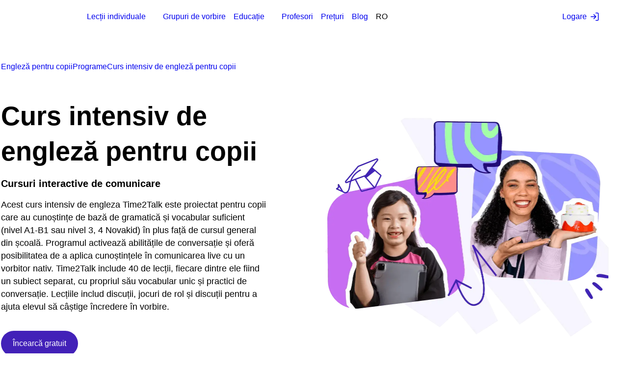

--- FILE ---
content_type: text/html; charset=utf-8
request_url: https://www.novakid.ro/programs/time2talk/
body_size: 18523
content:
<!DOCTYPE html><html class="html-overflow" id="root" lang="ro"><head><script>document.documentElement.classList.add("fonts-loading"),document.fonts&&document.fonts.ready&&document.fonts.ready.then(function(){document.documentElement.classList.remove("fonts-loading")})</script><style>.no-scroll{overflow:hidden}@media (max-width:1279.98px){.visible-desktop{display:none!important}}.visible-mobile{display:none!important}@media (max-width:767.98px){.visible-mobile{display:block!important}.hidden-mobile{display:none!important}}.hidden-desktop{display:none!important}@media (max-width:1279.98px){.hidden-desktop{display:block!important}.hidden-tablet{display:none!important}}@media (max-width:767.98px){.hidden-tablet{display:block!important}}@media (max-width:959.98px){.hidden-medium-tablet-and-mobile{display:none!important}}.visible-medium-tablet-and-mobile{display:none!important}@media (max-width:959.98px){.visible-medium-tablet-and-mobile{display:block!important}}.nobr{display:inline-block;white-space:nowrap;word-break:keep-all}.nobr:not(:last-of-type){margin-right:.25em}.fade-out{opacity:0;transition:opacity .5s}.btn:before,.round-btn__bg{transition:opacity 1s cubic-bezier(.165,.84,.44,1)}.btn:after,.round-btn__hover-bg{transition:transform .5s cubic-bezier(.165,.84,.44,1),color .5s cubic-bezier(.165,.84,.44,1)}body:not(.no-touch) .btn:before{transition:opacity .4s cubic-bezier(.165,.84,.44,1)}body:not(.no-touch) .btn:after{transition:transform .2s cubic-bezier(.165,.84,.44,1),color .2s cubic-bezier(.165,.84,.44,1)}.btn,.round-btn{align-items:center;-webkit-appearance:none;-moz-appearance:none;appearance:none;background:0 0;border:0;display:inline-flex;justify-content:center;outline:0;overflow:hidden;position:relative;text-decoration:none;z-index:1}.btn:before{opacity:1}.btn:after{border-radius:50%;bottom:0;content:"";left:50%;padding-bottom:120%;position:absolute;transform:translateZ(0) translate(-50%,50%) scale(0);width:120%}body.no-touch .btn:hover:before,body:not(.no-touch) .btn:active:before{opacity:0}body.no-touch .btn:hover:after,body:not(.no-touch) .btn:active:after{transform:translateZ(0) translate(-50%,50%) scale(1)}.btn[disabled]{opacity:.8;pointer-events:none}.btn--wide{min-width:250px}@media (max-width:767.98px){.btn--small{font-size:14px;height:30px;padding:0 10px}}.btn--squared{border-radius:8px}.btn--blue{color:#fff}.btn--blue:before{background-color:#4221b8}.btn--blue:after{background-color:#ffe606}body.no-touch .btn--blue:hover,body:not(.no-touch) .btn--blue:active{color:#4221b8}.btn--white{color:#210a74}.btn--white:before{background-color:#fff}.btn--white:after{background-color:#ffe606}.btn--violet{color:#fff}.btn--violet:before{background-color:#6d46fc}.btn--violet:after{background-color:#4221b8}body.no-touch .btn--violet:hover,body:not(.no-touch) .btn--violet:active{color:#fff}.btn--blue.btn--outline{border:1px solid #4221b8;color:#4221b8}.btn--blue.btn--outline:before{background-color:transparent}.btn--blue.btn--outline:after{background-color:#4221b8}body.no-touch .btn--blue.btn--outline:hover,body:not(.no-touch) .btn--blue.btn--outline:active{color:#fff}.btn--yellow{color:#4221b8}.btn--yellow:before{background-color:#ffe606}.btn--yellow:after{background-color:#4221b8}.btn--dark-blue,body.no-touch .btn--yellow:hover,body:not(.no-touch) .btn--yellow:active{color:#fff}.btn--dark-blue:before{background-color:#210a74}.btn--dark-blue:after{background-color:#ffe606}body.no-touch .btn--dark-blue:hover,body:not(.no-touch) .btn--dark-blue:active{color:#210a74}.btn--green{color:#2c2a33}.btn--green:before{background-color:#79fd7f}.btn--green:after{background-color:#ffe606}body.no-touch .btn--green:hover,body:not(.no-touch) .btn--green:active{color:#4221b8}.round-btn{border-radius:50%;height:60px;width:60px}.round-btn--small{height:32px;width:32px}.round-btn__bg,.round-btn__hover-bg,.round-btn__icon{pointer-events:none}.round-btn__bg,.round-btn__hover-bg{display:block;height:100%;width:100%}body.no-touch .round-btn:hover .round-btn__bg,body:not(.no-touch) .round-btn:active .round-btn__bg{opacity:0}.round-btn--blue .round-btn__bg{color:#4221b8}.round-btn--dark-blue .round-btn__bg{color:#210a74}.round-btn--yellow .round-btn__bg{color:#ffe606}.round-btn--white .round-btn__bg{color:#fff}.round-btn__hover-bg{left:0;position:absolute;top:0;transform:translateZ(0) scale(0)}body.no-touch .round-btn:hover .round-btn__hover-bg,body:not(.no-touch) .round-btn:active .round-btn__hover-bg{transform:translateZ(0) scale(1)}.round-btn--blue .round-btn__hover-bg,.round-btn--dark-blue .round-btn__hover-bg{color:#ffe606}.round-btn--yellow .round-btn__hover-bg{color:#4221b8}.round-btn--white .round-btn__hover-bg{color:#210a74}.round-btn__icon{color:#fff;left:50%;position:absolute;top:50%;transform:translate(-50%,-50%)}.round-btn--blue .round-btn__icon{color:#fff}body.no-touch .round-btn:hover .round-btn__icon,body:not(.no-touch) .round-btn:active .round-btn__icon{color:#4221b8}.round-btn--dark-blue .round-btn__icon{color:#fff}body.no-touch .round-btn:hover .round-btn__icon,body:not(.no-touch) .round-btn:active .round-btn__icon{color:#210a74}.round-btn--yellow .round-btn__icon{color:#4221b8}body.no-touch .round-btn:hover .round-btn__icon,body:not(.no-touch) .round-btn:active .round-btn__icon{color:#ffe606}.round-btn--white .round-btn__icon{color:#4221b8}body.no-touch .round-btn:hover .round-btn__icon,body:not(.no-touch) .round-btn:active .round-btn__icon{color:#fff}.round-btn__icon--arrow-left,.round-btn__icon--arrow-right{height:14px;width:14px}.round-btn__icon--arrow-right{transform:scaleX(-1) translate(50%,-50%)}.round-btn__icon--play{height:12px;width:10px}.round-btn__icon--plus{height:24px;width:24px}.round-btn--small .round-btn__icon--plus{height:14px;width:14px}.video-btn{background-color:hsla(0,0%,100%,.4);border-radius:10px;height:46px;transform-origin:center;transition:transform .3s ease-in-out;width:82px}@media (max-width:767.98px){.video-btn{border-radius:4px;height:24px;margin-left:-15px;margin-top:-7px;width:38px}}body.no-touch .video-btn:hover,body:not(.no-touch) .video-btn:active{transform:scale(1.1)}.video-btn:before{background-image:url(https://cdn.novakidschool.com/landing/static/images/speaking_groups/icons/play.svg);background-size:cover;content:"";height:28px;left:50%;position:absolute;top:50%;transform:translate(-50%,-50%);width:28px}@media (max-width:767.98px){.video-btn:before{height:14px;width:14px}}.video-btn--centered{left:50%;position:absolute;top:50%;transform:translate(-50%,-50%);transform-origin:center}body.no-touch .video-btn--centered:hover,body:not(.no-touch) .video-btn--centered:active{transform:scale(1.1) translate(-45%,-45%)}.video-btn--small{border-radius:8px;height:31px;width:55px}.video-btn--small:before{height:20px;width:20px}.btn__chevron-icon{display:inline-block;height:24px;position:relative;width:24px;z-index:1}.btn__chevron-icon:after{border-right:1px solid;border-top:1px solid;content:"";height:10px;left:50%;position:absolute;top:50%;transform:translate(-50%,-50%) rotate(45deg);width:10px}.nvk-btn{border-radius:20px;font-size:18px}.btn__chevron-icon--right:not(:only-child){margin-left:12px}.vs-heading-60{font-size:60px;font-weight:700;line-height:77px}.vs-heading-48{font-size:48px;font-weight:700;line-height:61px}.vs-heading-40{font-size:40px;font-weight:700;line-height:51px}.vs-heading-36{font-size:36px;font-weight:700;line-height:46px}.vs-heading-32{font-size:32px;font-weight:700;line-height:42px}.vs-heading-24{font-size:24px;font-weight:700;line-height:32px}.vs-heading-20{font-size:20px;font-weight:700;line-height:26px}.vs-heading-18{font-size:18px;font-weight:700;line-height:24px}.vs-heading-16{font-size:16px;font-weight:700;line-height:21px}.vs-text-bold-24{font-weight:700}.vs-text-24,.vs-text-bold-24{font-size:24px;line-height:34px}.vs-text-24{font-weight:400}.vs-text-bold-20{font-weight:700}.vs-text-20,.vs-text-bold-20{font-size:20px;line-height:28px}.vs-text-20{font-weight:400}.vs-text-bold-18{font-weight:700}.vs-text-18,.vs-text-bold-18{font-size:18px;line-height:25px}.vs-text-18{font-weight:400}.vs-text-bold-16{font-weight:700}.vs-text-16,.vs-text-bold-16{font-size:16px;line-height:22px}.vs-text-16{font-weight:400}.vs-text-bold-14{font-weight:700}.vs-text-14,.vs-text-bold-14{font-size:14px;line-height:20px}.vs-text-14{font-weight:400}.vs-text-bold-12{font-weight:700}.vs-text-12,.vs-text-bold-12{font-size:12px;line-height:17px}.vs-text-12{font-weight:400}.vs-text-caption-upcase{text-transform:uppercase}.vs-text-caption,.vs-text-caption-upcase{font-size:10px;font-weight:400;line-height:15px}.direction-rtl{direction:rtl}html{height:100%;-moz-osx-font-smoothing:grayscale;-webkit-font-smoothing:antialiased}.html-overflow,.html-overflow body{overflow-x:hidden}.section--awards{overflow:hidden}body{display:flex;flex-direction:column;font-family:Mikado,sans-serif;font-size:16px;font-style:normal;font-weight:400;line-height:22px;margin:0;min-height:100%;padding:0}*{box-sizing:border-box}ul{list-style:none;margin:0;padding:0}a{text-decoration:none}button{-webkit-appearance:none;-moz-appearance:none;appearance:none;background:0 0;border:0;padding:0}h1,h2,h3,h4{font-weight:700;margin:0}h1{font-size:60px;line-height:80px}h2{font-size:48px;line-height:56px}h3{font-size:36px;line-height:44px}h4{font-size:24px;line-height:32px}p{font-size:16px;line-height:22px;margin:0 0 12px}p:last-child{margin-bottom:0}.wrapper{margin:0 auto;max-width:1276px;padding:0;width:100%}.hidden-mobile{display:block!important}.hidden{display:none!important}.visible-desktop{display:block!important}.header{align-items:center;border-radius:30px;display:flex;height:68px;left:50%;max-width:1320px;padding:0 24px;position:fixed;top:0;transform:translateX(-50%);width:100%;z-index:10}@media (max-width:1350px){.header{max-width:calc(100% - 68px)}}@media (max-width:767.98px){.header{height:60px;max-width:100%;padding:0 18px}.direction-rtl .header{padding:0 18px 0 10px}}.header .header_sign_up_top_menu{display:none}.header.header--scrolled{transform:translateY(-100%) translateX(-50%)}.mobile-header{opacity:0;position:fixed;visibility:hidden}.header__logo{display:block;height:25px;margin-top:5px;min-width:95px;width:95px}.header__logo.header__logo__crm{background:unset}.header__logo.header__logo__crm img{height:inherit;-o-object-fit:contain;object-fit:contain;width:inherit}.header__nav{align-items:center;display:flex;margin-left:24px}.header__nav-item{position:relative}.header__nav-item:not(:last-child){margin-right:16px}.header__nav-link{display:block}.header__aux-nav{align-items:center;display:flex;margin-left:auto;overflow:hidden}.header__aux-nav-item{align-items:center;display:inline-flex;height:60px;padding-left:10px;padding-right:10px;position:relative;white-space:nowrap}@media (max-width:767.98px){.header__aux-nav-item{border-left:0;height:50px;margin-right:5px;padding:0}}.header__aux-nav-item--hamburger{display:none}.header__aux-nav-item--login{border-bottom-right-radius:30px;border-top-right-radius:30px;padding-left:20px;padding-right:0}.direction-rtl .header__aux-nav-item--login{padding-left:0;padding-right:20px}@media (max-width:1350px){.header__aux-nav-item--login{padding-left:12px}.direction-rtl .header__aux-nav-item--login{padding-right:12px}}@media (max-width:767.98px){.header__aux-nav-item--login{margin-right:12px}.direction-rtl .header__aux-nav-item--login{margin-left:12px;margin-right:unset}}.header__aux-nav-item--signup{border:0;padding:0}.header__aux-nav-item--signup:before{display:none}.header__switcher-item{text-transform:uppercase}.header__switcher-item:not(:last-child){margin-right:10px}.header__aux-nav-link{align-items:center;display:inline-flex}.header__aux-nav-link .icon{margin-left:6px}.header__aux-nav-link .icon-log-in{height:20px;width:20px}.header__nav-item--dropdown{padding-right:19px;position:relative}.header__sub-nav,.lang-selector__popup{opacity:0;position:absolute}.header__hamburger{border-radius:50%;height:32px;position:relative;width:32px}.header__hamburger span{border-radius:2px;display:block;height:2px;left:50%;position:absolute;transform:rotate(0) translateX(-50%);width:14px}.header__hamburger span:first-child{top:11px}.header__hamburger span:nth-child(2),.header__hamburger span:nth-child(3){top:15px}.header__hamburger span:nth-child(4){top:19px}.gdpr-alert,.gdpr-settings{opacity:0}.btn{align-items:center;border:0;border-radius:26px;display:inline-flex;font-size:16px;font-weight:400;height:52px;justify-content:center;line-height:22px;outline:0;overflow:hidden;padding:0 24px;position:relative;text-decoration:none;z-index:1}.section__title{margin-bottom:24px;text-align:center}.btn__text{position:relative;text-align:center;z-index:1}.btn:before{content:"";height:100%;left:0;position:absolute;top:0;width:100%}.btn--small{border-radius:20px;height:40px;text-transform:none}.quiz-hero{overflow:hidden;padding:150px 0 76px}@media (max-width:767.98px){.quiz-hero{padding:88px 0 20px}}.quiz-hero__content{max-width:650px;min-height:514px}@media (max-width:959.98px){.quiz-hero__content{margin-bottom:60px;max-width:100%;min-height:auto;text-align:center}}@media (max-width:767.98px){.quiz-hero__content{margin-bottom:0}}.latam .quiz-hero__content{min-height:560px}@media (max-width:959.98px){.latam .quiz-hero__content{min-height:auto}}.quiz-hero__graphic{height:100%;left:50%;position:absolute;top:0}.direction-rtl .quiz-hero__graphic{left:unset;right:50%;transform:scaleX(-1)}@media (max-width:767.98px){.quiz-hero__graphic{display:flex;height:auto;justify-content:center;left:unset;margin-bottom:-72px;padding-top:24px;position:relative}.direction-rtl .quiz-hero__graphic{right:unset}}.quiz-hero__graphic--AE .quiz-hero__img,.quiz-hero__graphic--ARAB .quiz-hero__img,.quiz-hero__graphic--SA .quiz-hero__img{top:100px}@media (max-width:767.98px){.quiz-hero__graphic--AE .quiz-hero__img,.quiz-hero__graphic--ARAB .quiz-hero__img,.quiz-hero__graphic--SA .quiz-hero__img{left:16px;top:-40px}}.quiz-hero__img{height:auto;left:50px;position:absolute;top:202px}@media (max-width:767.98px){.quiz-hero__img{left:54px;margin:0 auto;position:relative;top:auto;width:410px}}.quiz-hero__top-title{font-size:20px;line-height:24px;margin:0 0 24px;text-transform:uppercase}@media (max-width:767.98px){.quiz-hero__top-title{font-size:16px;line-height:22px;margin-bottom:14px}}.quiz-hero__title{font-size:54px;line-height:66px;margin:0 0 14px}@media (max-width:767.98px){.quiz-hero__title{font-size:34px;line-height:42px;margin-bottom:14px}}.quiz-hero__sub-title{font-size:16px;font-weight:400;line-height:22px;margin:0 0 34px}@media (max-width:767.98px){.quiz-hero__sub-title{margin-bottom:24px}}.quiz-hero__panel{border-radius:20px;max-width:404px;min-height:288px;padding:33px 48px 26px}@media (max-width:767.98px){.quiz-hero__panel{margin:0 auto;padding:32px 18px 26px;width:100%}}.quiz-hero__panel-title{font-size:24px;font-weight:700;line-height:32px;margin:0 0 18px;text-align:center}.quiz-hero__ages-list{display:flex;flex-wrap:wrap;font-size:16px;line-height:20px;margin:-8px auto;max-width:340px}@media (max-width:767.98px){.quiz-hero__ages-list{width:275px}}button.quiz-hero__age-btn{align-items:center;border-radius:16px;display:flex;font-weight:800;height:60px;justify-content:center;margin:7px 6px;padding:0;width:64px}button.quiz-hero__age-btn .btn__text{font-size:24px;font-weight:700;line-height:34px}.quiz-hero__expand-age{flex-basis:100%}.quiz-hero__expand-age:not(:empty){margin-top:14px}button.quiz-hero__expand-age-btn{border:none;border-radius:0;height:auto;margin:0 auto;width:auto}button.quiz-hero__expand-age-btn .btn__text{font-size:16px;line-height:21px;text-decoration:underline}.quiz-hero__hidden-age{display:none}@media (min-width:1440px){.header__nav{margin-left:80px}}@media (max-width:1279.98px){.visible-desktop{display:none!important}.header__nav{align-items:flex-start;flex-direction:column;margin:0}.header__nav-item{width:100%}.header__nav-item:not(:last-child){border-bottom:1px solid;margin-right:0}.header__nav-link{font-size:18px;line-height:50px}.header__aux-nav-item--hamburger{display:inline-flex;padding-right:0}.header__aux-nav-item--hamburger:before{display:none}}@media (max-width:767.98px){h1{font-size:36px;line-height:44px}h2{font-size:30px;line-height:38px}h3{font-size:26px;line-height:32px}.hidden-mobile{display:none!important}.header__logo{height:21px;min-width:80px;width:80px}.header__logo.header__logo__crm{background:unset}.header__logo.header__logo__crm img{height:inherit;-o-object-fit:contain;object-fit:contain;width:inherit}.header__aux-nav-item--hamburger{margin-right:0}.header__aux-nav-item--switcher,.header__aux-nav-item:before{display:none}.header__aux-nav-link{align-items:center;border:1px solid;border-radius:50%;display:inline-flex;height:32px;justify-content:center;width:32px}.header__aux-nav-link span{display:none}.header__aux-nav-link .icon{margin-left:0}.header__aux-nav-link .icon-log-in{height:16px;width:16px}.wrapper{max-width:100%;padding:0 16px}}.animate-word-by-word{opacity:0}.section--how-it-works{padding:98px 0 62px;position:relative}@media (max-width:767.98px){.section--how-it-works{padding:124px 0 96px}}.how-it-works__curve{opacity:0;position:absolute}.trustpilot-widget{opacity:0}@media (max-width:767.98px){.quiz-hero--exp-572{padding-bottom:26px;padding-top:93px}}.quiz-hero--exp-572 .quiz-hero__content{max-width:480px;min-height:unset}@media (max-width:959.98px){.quiz-hero--exp-572 .quiz-hero__content{margin-bottom:0;max-width:415px}}@media (max-width:767.98px){.quiz-hero--exp-572 .quiz-hero__content{max-width:100%}}.quiz-hero--exp-572 .quiz-hero__top-title{font-size:20px;line-height:24px;margin:0 0 16px}@media (max-width:767.98px){.quiz-hero--exp-572 .quiz-hero__top-title{margin-bottom:12px}}.quiz-hero--exp-572 .quiz-hero__title{font-size:60px;font-weight:700;line-height:72px;margin:0 0 16px}@media (max-width:767.98px){.quiz-hero--exp-572 .quiz-hero__title{font-size:36px;line-height:42px;margin-bottom:12px}}.quiz-hero--exp-572 .quiz-hero__list{display:flex;flex-direction:column;font-size:20px;gap:10px;line-height:24px;margin:0 0 20px}@media (max-width:767.98px){.quiz-hero--exp-572 .quiz-hero__list{gap:8px}}.quiz-hero--exp-572 .quiz-hero__panel{max-width:390px;padding:18px 15px}@media (max-width:1079.98px){.quiz-hero--exp-572 .quiz-hero__panel{margin:0}}@media (max-width:767.98px){.quiz-hero--exp-572 .quiz-hero__panel{margin:0 auto;padding-left:14px;padding-right:14px}}.quiz-hero--exp-572 .quiz-hero__panel-title{font-size:20px;line-height:26px;margin:0 auto 29px}.quiz-hero--exp-572 .quiz-hero__age-btn{border:1px solid #c7d0f6;border-radius:33px;height:43px;margin:5px 4px;width:60px}@media (max-width:767.98px){.quiz-hero--exp-572 .quiz-hero__age-btn{width:51px}}.topbar-banner{align-items:center;display:flex;height:54px;justify-content:center;left:0;position:fixed;top:0;width:100%}.topbar-banner .wrapper{height:100%}.quiz-hero--exp-600{padding:115px 0 96px}@media (max-width:959.98px){.quiz-hero--exp-600{padding-top:94px}}@media (max-width:767.98px){.quiz-hero--exp-600{padding:78px 0 70px}}.quiz-hero--exp-600 .quiz-hero__content{max-width:490px;min-height:532px}@media (max-width:959.98px){.quiz-hero--exp-600 .quiz-hero__content{margin:0 auto;max-width:465px}}.quiz-hero--exp-600 .quiz-hero__top-title{font-size:24px;font-weight:400;line-height:34px;margin:0 0 12px}@media (max-width:959.98px){.quiz-hero--exp-600 .quiz-hero__top-title{font-size:18px;font-weight:400;line-height:25px;margin-bottom:8px}}.quiz-hero--exp-600 .quiz-hero__title{font-size:48px;font-weight:700;line-height:61px;margin:0 0 12px}@media (max-width:959.98px){.quiz-hero--exp-600 .quiz-hero__title{font-size:36px;font-weight:700;line-height:46px;margin-bottom:8px}}@media (max-width:767.98px){.quiz-hero--exp-600 .quiz-hero__title{font-size:32px;font-weight:700;line-height:42px}}.quiz-hero--exp-600 .quiz-hero__sub-title{font-size:24px;font-weight:400;line-height:34px;margin:0 0 32px}@media (max-width:959.98px){.quiz-hero--exp-600 .quiz-hero__sub-title{font-size:18px;font-weight:400;line-height:25px;margin-bottom:0}}@media (max-width:767.98px){.quiz-hero--exp-600 .quiz-hero__sub-title{display:none}}.quiz-hero--exp-600 .quiz-hero__panel{max-width:400px;padding:20px 16px;position:relative}.quiz-hero--exp-600 .quiz-hero__panel-title{font-size:20px;font-weight:700;line-height:26px;margin-bottom:32px}@media (max-width:767.98px){.quiz-hero--exp-600 .quiz-hero__panel-title{margin-bottom:18px}}.quiz-hero--exp-600 .quiz-hero__decoration-img,.quiz-hero--exp-600 .quiz-hero__label,.quiz-hero--exp-600 .quiz-hero__main-img,.quiz-hero--exp-600 .quiz-hero__video{opacity:0;position:absolute}@media (max-width:767.98px){.quiz-hero--exp-600 .quiz-hero__label{display:none}}@media (max-width:959.98px){.quiz-hero--exp-600 .quiz-hero__main-img--laptop{height:auto;left:0;position:relative;top:0;width:430px}}@media (max-width:767.98px){.quiz-hero--exp-600 .quiz-hero__main-img--laptop{width:370px}}@media (max-width:959.98px){.quiz-hero--exp-600 .quiz-hero__graphic{margin-bottom:-48px}}@media (max-width:767.98px){.quiz-hero--exp-600 .quiz-hero__graphic{margin-bottom:-60px;margin-top:-46px}}.lang-selector__mobile_switcher{display:none}.breadcrumbs__list{position:absolute}@media (max-width:767.98px){.fonts-loading .quiz-hero__sub-title,.fonts-loading .quiz-hero__title,.fonts-loading .quiz-hero__top-title{font-size-adjust:.49}}.quiz-hero633{padding:130px 0 32px}@media (max-width:959.98px){.quiz-hero633{padding-top:108px}}@media (max-width:767.98px){.quiz-hero633{padding:78px 0 70px}}.quiz-hero633 .quiz-hero__decoration-img{opacity:0;position:absolute}@media (max-width:767.98px){.quiz-hero633 .quiz-hero__ages-list{width:304px}}</style><style>.no-scroll{overflow:hidden}.visible-desktop{display:block!important}@media (max-width:1279.98px){.visible-desktop{display:none!important}}.visible-mobile{display:none!important}@media (max-width:767.98px){.visible-mobile{display:block!important}}.hidden{display:none!important}.hidden-mobile{display:block!important}@media (max-width:767.98px){.hidden-mobile{display:none!important}}.hidden-desktop{display:none!important}@media (max-width:1279.98px){.hidden-desktop{display:block!important}.hidden-tablet{display:none!important}}@media (max-width:767.98px){.hidden-tablet{display:block!important}}@media (max-width:959.98px){.hidden-medium-tablet-and-mobile{display:none!important}}.visible-medium-tablet-and-mobile{display:none!important}@media (max-width:959.98px){.visible-medium-tablet-and-mobile{display:block!important}}.nobr{display:inline-block;white-space:nowrap;word-break:keep-all}.nobr:not(:last-of-type){margin-right:.25em}.fade-out{opacity:0;transition:opacity .5s}.btn:before,.round-btn__bg{transition:opacity 1s cubic-bezier(.165,.84,.44,1)}.btn:after,.round-btn__hover-bg{transition:transform .5s cubic-bezier(.165,.84,.44,1),color .5s cubic-bezier(.165,.84,.44,1)}body:not(.no-touch) .btn:before{transition:opacity .4s cubic-bezier(.165,.84,.44,1)}body:not(.no-touch) .btn:after{transition:transform .2s cubic-bezier(.165,.84,.44,1),color .2s cubic-bezier(.165,.84,.44,1)}.btn,.round-btn{align-items:center;-webkit-appearance:none;-moz-appearance:none;appearance:none;background:0 0;border:0;display:inline-flex;justify-content:center;outline:0;overflow:hidden;position:relative;text-decoration:none;z-index:1}.btn{border-radius:26px;font-size:16px;font-weight:400;height:52px;line-height:22px;padding:0 24px}.btn:before{height:100%;left:0;opacity:1;top:0;width:100%}.btn:after,.btn:before{content:"";position:absolute}.btn:after{border-radius:50%;bottom:0;left:50%;padding-bottom:120%;transform:translateZ(0) translate(-50%,50%) scale(0);width:120%}body.no-touch .btn:hover:before,body:not(.no-touch) .btn:active:before{opacity:0}body.no-touch .btn:hover:after,body:not(.no-touch) .btn:active:after{transform:translateZ(0) translate(-50%,50%) scale(1)}.btn[disabled]{opacity:.8;pointer-events:none}.btn--wide{min-width:250px}.btn--small{border-radius:20px;height:40px;text-transform:none}@media (max-width:767.98px){.btn--small{font-size:14px;height:30px;padding:0 10px}}.btn--squared{border-radius:8px}.btn--blue{color:#fff}.btn--blue:before{background-color:#4221b8}.btn--blue:after{background-color:#ffe606}body.no-touch .btn--blue:hover,body:not(.no-touch) .btn--blue:active{color:#4221b8}.btn--white{color:#210a74}.btn--white:before{background-color:#fff}.btn--white:after{background-color:#ffe606}.btn--violet{color:#fff}.btn--violet:before{background-color:#6d46fc}.btn--violet:after{background-color:#4221b8}body.no-touch .btn--violet:hover,body:not(.no-touch) .btn--violet:active{color:#fff}.btn--blue.btn--outline{border:1px solid #4221b8;color:#4221b8}.btn--blue.btn--outline:before{background-color:transparent}.btn--blue.btn--outline:after{background-color:#4221b8}body.no-touch .btn--blue.btn--outline:hover,body:not(.no-touch) .btn--blue.btn--outline:active{color:#fff}.btn--yellow{color:#4221b8}.btn--yellow:before{background-color:#ffe606}.btn--yellow:after{background-color:#4221b8}.btn--dark-blue,body.no-touch .btn--yellow:hover,body:not(.no-touch) .btn--yellow:active{color:#fff}.btn--dark-blue:before{background-color:#210a74}.btn--dark-blue:after{background-color:#ffe606}body.no-touch .btn--dark-blue:hover,body:not(.no-touch) .btn--dark-blue:active{color:#210a74}.btn--green{color:#2c2a33}.btn--green:before{background-color:#79fd7f}.btn--green:after{background-color:#ffe606}body.no-touch .btn--green:hover,body:not(.no-touch) .btn--green:active{color:#4221b8}.btn__text{position:relative;text-align:center;z-index:1}.round-btn{border-radius:50%;height:60px;width:60px}.round-btn--small{height:32px;width:32px}.round-btn__bg,.round-btn__hover-bg,.round-btn__icon{pointer-events:none}.round-btn__bg,.round-btn__hover-bg{display:block;height:100%;width:100%}body.no-touch .round-btn:hover .round-btn__bg,body:not(.no-touch) .round-btn:active .round-btn__bg{opacity:0}.round-btn--blue .round-btn__bg{color:#4221b8}.round-btn--dark-blue .round-btn__bg{color:#210a74}.round-btn--yellow .round-btn__bg{color:#ffe606}.round-btn--white .round-btn__bg{color:#fff}.round-btn__hover-bg{left:0;position:absolute;top:0;transform:translateZ(0) scale(0)}body.no-touch .round-btn:hover .round-btn__hover-bg,body:not(.no-touch) .round-btn:active .round-btn__hover-bg{transform:translateZ(0) scale(1)}.round-btn--blue .round-btn__hover-bg,.round-btn--dark-blue .round-btn__hover-bg{color:#ffe606}.round-btn--yellow .round-btn__hover-bg{color:#4221b8}.round-btn--white .round-btn__hover-bg{color:#210a74}.round-btn__icon{color:#fff;left:50%;position:absolute;top:50%;transform:translate(-50%,-50%)}.round-btn--blue .round-btn__icon{color:#fff}body.no-touch .round-btn:hover .round-btn__icon,body:not(.no-touch) .round-btn:active .round-btn__icon{color:#4221b8}.round-btn--dark-blue .round-btn__icon{color:#fff}body.no-touch .round-btn:hover .round-btn__icon,body:not(.no-touch) .round-btn:active .round-btn__icon{color:#210a74}.round-btn--yellow .round-btn__icon{color:#4221b8}body.no-touch .round-btn:hover .round-btn__icon,body:not(.no-touch) .round-btn:active .round-btn__icon{color:#ffe606}.round-btn--white .round-btn__icon{color:#4221b8}body.no-touch .round-btn:hover .round-btn__icon,body:not(.no-touch) .round-btn:active .round-btn__icon{color:#fff}.round-btn__icon--arrow-left,.round-btn__icon--arrow-right{height:14px;width:14px}.round-btn__icon--arrow-right{transform:scaleX(-1) translate(50%,-50%)}.round-btn__icon--play{height:12px;width:10px}.round-btn__icon--plus{height:24px;width:24px}.round-btn--small .round-btn__icon--plus{height:14px;width:14px}.video-btn{background-color:hsla(0,0%,100%,.4);border-radius:10px;height:46px;transform-origin:center;transition:transform .3s ease-in-out;width:82px}@media (max-width:767.98px){.video-btn{border-radius:4px;height:24px;margin-left:-15px;margin-top:-7px;width:38px}}body.no-touch .video-btn:hover,body:not(.no-touch) .video-btn:active{transform:scale(1.1)}.video-btn:before{background-image:url(https://cdn.novakidschool.com/landing/static/images/speaking_groups/icons/play.svg);background-size:cover;content:"";height:28px;left:50%;position:absolute;top:50%;transform:translate(-50%,-50%);width:28px}@media (max-width:767.98px){.video-btn:before{height:14px;width:14px}}.video-btn--centered{left:50%;position:absolute;top:50%;transform:translate(-50%,-50%);transform-origin:center}body.no-touch .video-btn--centered:hover,body:not(.no-touch) .video-btn--centered:active{transform:scale(1.1) translate(-45%,-45%)}.video-btn--small{border-radius:8px;height:31px;width:55px}.video-btn--small:before{height:20px;width:20px}.btn__chevron-icon{display:inline-block;height:24px;position:relative;width:24px;z-index:1}.btn__chevron-icon:after{border-right:1px solid;border-top:1px solid;content:"";height:10px;left:50%;position:absolute;top:50%;transform:translate(-50%,-50%) rotate(45deg);width:10px}.nvk-btn{border-radius:20px;font-size:18px}.btn__chevron-icon--right:not(:only-child){margin-left:12px}.inner-page-hero{padding:214px 0 114px}@media (max-width:767.98px){.inner-page-hero{padding:158px 0 92px}}.inner-page-hero__content{align-items:center;display:flex;flex-direction:column;margin:0 auto;max-width:588px;text-align:center}.inner-page-hero__top-title{color:#210a74;font-size:16px;font-weight:700;line-height:22px;margin-bottom:8px;text-transform:uppercase}@media (max-width:767.98px){.inner-page-hero__top-title{margin-bottom:14px}}.inner-page-hero__title{color:#210a74;font-size:60px;font-weight:700;line-height:72px;margin:0 0 32px}@media (max-width:959.98px){.inner-page-hero__title{font-size:48px;line-height:60px}}@media (max-width:767.98px){.inner-page-hero__title{font-size:36px;line-height:44px;margin-bottom:22px}}.inner-page-hero__text{margin:0 0 48px;max-width:475px}@media (max-width:767.98px){.inner-page-hero__text{margin-bottom:44px}}a.inner-page-hero__btn{padding:0 48px;text-transform:uppercase}.inner-page-hero__graphic{opacity:0;position:absolute}.inner-page-hero__decoration-img{position:absolute}.breadcrumbs__list{align-items:center;display:flex;margin:0;position:absolute;top:105px}.breadcrumbs--inner-page .breadcrumbs__list{top:125px}@media (max-width:767.98px){.breadcrumbs--inner-page .breadcrumbs__list{top:105px}}.programs-section__tabs{position:relative}.effective-program{padding:60px 0}@media (max-width:767.98px){.effective-program{padding:60px 0 0}}.effective-program__body{align-items:center;display:flex;gap:116px}@media (max-width:767.98px){.effective-program__body{align-items:normal;flex-direction:column;gap:32px}}.effective-program__col--graphic{display:flex;justify-content:center}.effective-program__title{font-size:36px;line-height:44px;margin-bottom:12px}@media (max-width:767.98px){.effective-program__title{font-size:26px;line-height:32px}}.effective-program__img{display:block}@media (max-width:767.98px){.effective-program__img{height:373px;width:427px}}.special-program-hero{padding:200px 0 35px}@media (max-width:767.98px){.special-program-hero{padding:168px 0 30px}}.special-program-hero__body{align-items:center;display:flex;justify-content:space-between}@media (max-width:959.98px){.special-program-hero__body{flex-direction:column}}.special-program-hero__col--text{display:flex;flex-direction:column;width:540px}@media (max-width:959.98px){.special-program-hero__col--text{order:2;width:100%}.special-program-hero__col--graphic{order:1}}.special-program-hero__img{display:block;margin-right:16px}.direction-rtl .special-program-hero__img{margin-left:16px;margin-right:unset}@media (max-width:767.98px){.special-program-hero__img{height:auto;margin-bottom:16px;max-width:336px}}.special-program-hero__title{font-size:54px;line-height:72px;margin-bottom:16px}@media (max-width:767.98px){.special-program-hero__title{font-size:36px;line-height:48px}}.special-program-hero__subtitle{font-size:20px;line-height:28px;margin-bottom:16px}.special-program-hero__text{font-size:18px;line-height:26px;margin-bottom:36px}.special-program-hero__btn{align-self:flex-start}@media (max-width:767.98px){.special-program-hero__btn{margin:0 auto;width:334px}}.inner-program-hero{padding:190px 0 60px}@media (max-width:1279.98px){.inner-program-hero{padding:164px 0 60px}}.inner-program-hero__body{align-items:center;display:flex}@media (max-width:767.98px){.inner-program-hero__body{flex-direction:column-reverse}}.inner-program-hero__col--text{display:flex;flex-direction:column;width:460px}@media (max-width:767.98px){.inner-program-hero__col--text{padding-top:16px;width:100%}}.inner-program-hero__col--graphic{margin-left:auto}.direction-rtl .inner-program-hero__col--graphic{margin-left:unset;margin-right:auto}@media (max-width:767.98px){.inner-program-hero__col--graphic{margin-right:auto}.direction-rtl .inner-program-hero__col--graphic{margin-left:auto}}.inner-program-hero__title{font-size:60px;line-height:80px;margin-bottom:16px}@media (max-width:767.98px){.inner-program-hero__title{font-size:36px;line-height:46px}}.inner-program-hero__text{font-size:18px;line-height:26px;margin-bottom:36px}.inner-program-hero__btn{align-self:flex-start}@media (max-width:767.98px){.inner-program-hero__btn{margin:0 auto;width:334px}}.inner-program-hero__img{display:block}@media (max-width:767.98px){.inner-program-hero__img{height:auto;max-width:100%}}</style><link rel="stylesheet" media="print" href="/styles/main_landing_v2/app.css?v=1.403.2" onload='this.media="all",this.onload=null'><link rel="stylesheet" media="print" href="/styles/main_landing_v2/programs.css?v=1.403.2" onload='this.media="all",this.onload=null'><meta charset="UTF-8"><title>Conversații online în limba engleză cu un vorbitor nativ | Novakid</title><meta name="viewport" content="width=device-width,height=device-height,initial-scale=1,shrink-to-fit=no,initial-scale=1,minimum-scale=1"><meta http-equiv="X-UA-Compatible" content="IE=Edge"><meta name="SKYPE_TOOLBAR" content="SKYPE_TOOLBAR_PARSER_COMPATIBLE"><meta name="mobile-web-app-capable" content="yes"><meta name="format-detection" content="telephone=no"><meta name="description" content="Pentru copii, conversațiile în limba engleză cu vorbitori nativi sunt una dintre cele mai eficiente modalități de a învăța engleza! Încearcă acum gratuit!"><link rel="preconnect" href="https://connect.facebook.net"><link rel="preconnect" href="https://www.googletagmanager.com"><link rel="preconnect" href="https://cdn.novakidschool.com"><link rel="icon" type="image/png" href="https://cdn.novakidschool.com/landing/static/images/favicon.ico?v=2"><link rel="apple-touch-icon" href="https://cdn.novakidschool.com/landing/static/images/icon-180.png?v=2"><meta name="msapplication-TileColor" content="#428BCA"><meta name="msapplication-TileImage" content="https://cdn.novakidschool.com/landing/static/images/icon-144.png?v=2"><meta name="msapplication-wide310x150logo" content="https://cdn.novakidschool.com/landing/static/images/icon-310-150.png?v=2"><meta name="msapplication-square310x310logo" content="https://cdn.novakidschool.com/landing/static/images/icon-310.png?v=2"><meta name="msapplication-config" content="/browserconfig.xml"><link rel="canonical" href="https://www.novakid.ro/programs/time2talk/"><link rel="alternate" hreflang="en" href="https://www.novakidschool.com/programs/time2talk/"><link rel="alternate" hreflang="cs" href="https://www.novakidschool.com/cs/programs/time2talk/"><link rel="alternate" hreflang="it" href="https://www.novakidschool.com/it/programs/time2talk/"><link rel="alternate" hreflang="pt-pt" href="https://www.novakidschool.com/pt/programs/time2talk/"><link rel="alternate" hreflang="pt-BR" href="https://www.novakidschool.com/pt-br/programs/time2talk/"><link rel="alternate" hreflang="ro-ro" href="https://www.novakid.ro/programs/time2talk/"><link rel="alternate" hreflang="ja" href="https://www.novakidschool.com/ja/programs/time2talk/"><link rel="alternate" hreflang="ko" href="https://www.novakidschool.com/ko/programs/time2talk/"><link rel="alternate" hreflang="es" href="https://www.novakidschool.com/es/programs/time2talk/"><link rel="alternate" hreflang="es-MX" href="https://www.novakidschool.com/mx/programs/time2talk/"><link rel="alternate" hreflang="es-CL" href="https://www.novakidschool.com/es-cl/programs/time2talk/"><link rel="alternate" hreflang="es-AR" href="https://www.novakidschool.com/es-ar/programs/time2talk/"><link rel="alternate" hreflang="es-CO" href="https://www.novakidschool.com/es-co/programs/time2talk/"><link rel="alternate" hreflang="es-PE" href="https://www.novakidschool.com/es-pe/programs/time2talk/"><link rel="alternate" hreflang="sk-sk" href="https://www.novakidschool.com/sk/programs/time2talk/"><link rel="alternate" hreflang="tr-tr" href="https://www.novakid.com.tr/programs/time2talk/"><link rel="alternate" hreflang="pl" href="https://www.novakidschool.com/pl/programs/time2talk/"><link rel="alternate" hreflang="he-il" href="https://www.novakid.co.il/programs/time2talk/"><link rel="alternate" hreflang="el-gr" href="https://www.novakidschool.com/el/programs/time2talk/"><link rel="alternate" hreflang="ms" href="https://www.novakidschool.com/ms/programs/time2talk/"><link rel="alternate" hreflang="id" href="https://www.novakidschool.com/id/programs/time2talk/"><link rel="alternate" hreflang="hu" href="https://www.novakidschool.com/hu/programs/time2talk/"><link rel="alternate" hreflang="fr" href="https://www.novakidschool.com/fr/programs/time2talk/"><link rel="alternate" hreflang="de" href="https://www.novakidschool.com/de/programs/time2talk/"><link rel="alternate" hreflang="de-ch" href="https://www.novakidschool.com/de-ch/programs/time2talk/"><link rel="alternate" hreflang="ar" href="https://www.novakidschool.com/ar-ar/programs/time2talk/"><link rel="alternate" hreflang="ar-sa" href="https://www.novakidschool.com/ar-sa/programs/time2talk/"><link rel="alternate" hreflang="ar-AE" href="https://www.novakidschool.com/ar-ae/programs/time2talk/"><link rel="alternate" hreflang="nl-nl" href="https://www.novakidschool.com/nl/programs/time2talk/"><link rel="alternate" hreflang="sv-SE" href="https://www.novakidschool.com/sv/programs/time2talk/"><link rel="alternate" hreflang="da-DK" href="https://www.novakidschool.com/da-dk/programs/time2talk/"><link rel="alternate" hreflang="fi-fi" href="https://www.novakidschool.com/fi/programs/time2talk/"><link rel="alternate" hreflang="no-NO" href="https://www.novakidschool.com/no/programs/time2talk/"><link rel="alternate" hreflang="hr-hr" href="https://www.novakidschool.com/hr/programs/time2talk/"><link rel="alternate" hreflang="lt-lt" href="https://www.novakidschool.com/lt/programs/time2talk/"><link rel="alternate" hreflang="sl-SI" href="https://www.novakidschool.com/si/programs/time2talk/"><link rel="alternate" hreflang="lv-lv" href="https://www.novakidschool.com/lv/programs/time2talk/"><link rel="alternate" hreflang="et-EE" href="https://www.novakidschool.com/et/programs/time2talk/"><link rel="alternate" hreflang="zh-cn" href="https://www.novakidschool.com/zh-cn/programs/time2talk/"><link rel="alternate" hreflang="zh-tw" href="https://www.novakidschool.com/zh-tw/programs/time2talk/"><link rel="alternate" hreflang="zh-hk" href="https://www.novakidschool.com/zh-hk/programs/time2talk/"><link rel="alternate" hreflang="uk-ua" href="https://www.novakid.co.ua/programs/time2talk/"><link rel="alternate" hreflang="hy-AM" href="https://www.novakidschool.com/hy/programs/time2talk/"><link rel="alternate" hreflang="kk-kz" href="https://www.novakidschool.com/kk/programs/time2talk/"><link rel="alternate" hreflang="ru-ru" href="https://www.novakid.ru/programs/time2talk/"><link rel="alternate" hreflang="ru-ru" href="https://www.novakidschool.com/ru-global/programs/time2talk/"><link rel="alternate" hreflang="x-default" href="https://www.novakidschool.com/programs/time2talk/"><link rel="modulepreload" href="/js/main_landing_v2/app.js?v=1.403.2"><meta name="facebook-domain-verification" content="461k52u9dgrs6uf437inwhiyouqfw1"></head><body class="magnolia-bg"><header class="header header--theme_dark_font" style="--logo-dark:url(https://cdn.novakidschool.com/landing/static/images/logo_dark-blue.svg?v=3);--logo-light:url(https://cdn.novakidschool.com/landing/static/images/NK-logo-white.svg?v=3)"><a class="header__logo" href="https://www.novakid.ro/" aria-label="logo" data-event-label="header_logo"></a><div class="visible-desktop"><ul class="header__nav"><li class="header__nav-item header__nav-item--dropdown"><a class="header__nav-link" href="https://www.novakid.ro/programs/" data-event-label="Header linkIndividual lessons">Lecții individuale</a><nav class="header__sub-nav" aria-label="Header sub navigation"><a class="header__sub-nav-link" href="https://www.novakid.ro/programs/education_4_5/" data-event-label="Header linkIndividual lessons for 4–5 y.o.">Lecții individuale (4-5 ani)</a><a class="header__sub-nav-link" href="https://www.novakid.ro/programs/education_6/" data-event-label="Header linkIndividual lessons for 6–7 y.o.">Lecții individuale (6-7 ani)</a><a class="header__sub-nav-link" href="https://www.novakid.ro/programs/education_8_9/" data-event-label="Header linkIndividual lessons for 8–9 y.o.">Lecții individuale (8-9 ani)</a><a class="header__sub-nav-link" href="https://www.novakid.ro/programs/education_10/" data-event-label="Header linkIndividual lessons for 10–11 y.o.">Lecții individuale (10-11 ani)</a><a class="header__sub-nav-link" href="https://www.novakid.ro/programs/education_11_12/" data-event-label="Header linkIndividual lessons for 11–12 y.o.">Lecții individuale (11-12 ani)</a><a class="header__sub-nav-link" href="https://www.novakid.ro/programs/time2talk/" data-event-label="Header linkTime2Talk">Time2Talk</a><a class="header__sub-nav-link" href="https://www.novakid.ro/programs/virtual_explorer/" data-event-label="Header linkVirtual Explorer">Virtual Explorer</a></nav></li><li class="header__nav-item"><a class="header__nav-link" href="https://www.novakid.ro/speaking-practice/" data-event-label="Header linkSpeaking groups">Grupuri de vorbire</a></li><li class="header__nav-item header__nav-item--dropdown"><a class="header__nav-link" href="https://www.novakid.ro/education/" data-event-label="Header linkEducation">Educație</a><nav class="header__sub-nav" aria-label="Header sub navigation"><a class="header__sub-nav-link" href="https://www.novakid.ro/programs/" data-event-label="Header linkProgrammes">Programe</a><a class="header__sub-nav-link" href="https://www.novakid.ro/education/from_zero" data-event-label="Header linkFrom scratch">De la zero</a><a class="header__sub-nav-link" href="https://www.novakid.ro/education/schoolchildren" data-event-label="Header linkSchoolchildren">Pentru elevi</a><a class="header__sub-nav-link" href="https://www.novakid.ro/education/beginners/" data-event-label="Header linkBeginners">Pentru începători</a><a class="header__sub-nav-link" href="https://www.novakid.ro/education/preschool" data-event-label="Header linkPreschool">Pentru preșcolari</a></nav></li><li class="header__nav-item"><a class="header__nav-link" href="https://www.novakid.ro/english-teachers/" data-event-label="Header linkTeachers">Profesori</a></li><li class="header__nav-item"><a class="header__nav-link" href="https://www.novakid.ro/prices/" data-event-label="Header linkCost">Prețuri</a></li><li class="header__nav-item"><a class="header__nav-link" href="https://www.novakid.ro/blog/" data-event-label="Header linkBlog">Blog</a></li><li class="header__nav-item lang-selector"><span class="header__switcher-item header__nav-link" data-event-label="lang_selector_switcher"><span class="lang-selector__desktop_switcher">ro</span><span class="lang-selector__mobile_switcher">Română (ROMÂNIA)</span></span><div class="lang-selector__popup"><div class="lang-selector__header vs-text-18">Alegeți o limbă și o regiune</div><div class="vs-input-field"><input class="vs-input vs-default-input" name="" type="text" placeholder="Căutare"><svg class="vs-input-remove-icon" width="16" height="16" viewBox="0 0 16 16" fill="none"><circle cx="7.875" cy="8" r="7.125" stroke="#706F74" stroke-width="0.791667" stroke-linecap="round" stroke-linejoin="round"></circle><path d="M5.5 5.625L10.25 10.375" stroke="#706F74" stroke-width="0.791667" stroke-linecap="round" stroke-linejoin="round"></path><path d="M10.25 5.625L5.5 10.375" stroke="#706F74" stroke-width="0.791667" stroke-linecap="round" stroke-linejoin="round"></path></svg></div><div class="lang-selector__languages"><a class="lang-selector__language lang-selector__current_language" href="#" data-lang="română" data-region="românia" data-lang-en="romanian" data-region-code="ro" data-event-label="lang_selector_language_ro"><div class="lang-selector__language_name vs-text-14">Română</div><div class="lang-selector__region vs-text-14">România</div></a><a class="lang-selector__language" href="https://www.novakidschool.com/programs/time2talk/" data-lang="english" data-region="global" data-lang-en="english" data-region-code="glb" data-event-label="lang_selector_language_en"><div class="lang-selector__language_name vs-text-14">English</div><div class="lang-selector__region vs-text-14">Global</div></a><a class="lang-selector__language" href="https://www.novakidschool.com/ar-ae/programs/time2talk/" data-lang="العربية" data-region="الإمارات العربية المتحدة" data-lang-en="arabic" data-region-code="ae" data-event-label="lang_selector_language_ar-ae"><div class="lang-selector__language_name vs-text-14">العربية</div><div class="lang-selector__region vs-text-14">الإمارات العربية المتحدة</div></a><a class="lang-selector__language" href="https://www.novakidschool.com/ar-ar/programs/time2talk/" data-lang="العربية" data-region="global" data-lang-en="arabic" data-region-code="glb" data-event-label="lang_selector_language_ar-ar"><div class="lang-selector__language_name vs-text-14">العربية</div><div class="lang-selector__region vs-text-14">Global</div></a><a class="lang-selector__language" href="https://www.novakidschool.com/ar-sa/programs/time2talk/" data-lang="العربية" data-region="المملكة العربية السعودية" data-lang-en="arabic" data-region-code="sa" data-event-label="lang_selector_language_ar-sa"><div class="lang-selector__language_name vs-text-14">العربية</div><div class="lang-selector__region vs-text-14">المملكة العربية السعودية</div></a><a class="lang-selector__language" href="https://www.novakidschool.com/hy/programs/time2talk/" data-lang="հայերեն" data-region="հայաստան" data-lang-en="armenian" data-region-code="am" data-event-label="lang_selector_language_hy"><div class="lang-selector__language_name vs-text-14">Հայերեն</div><div class="lang-selector__region vs-text-14">Հայաստան</div></a><a class="lang-selector__language" href="https://www.novakidschool.com/zh-cn/programs/time2talk/" data-lang="中文 (简体)" data-region="global" data-lang-en="chinese (simplified)" data-region-code="glb" data-event-label="lang_selector_language_zh-cn"><div class="lang-selector__language_name vs-text-14">中文 (简体)</div><div class="lang-selector__region vs-text-14">Global</div></a><a class="lang-selector__language" href="https://www.novakidschool.com/zh-hk/programs/time2talk/" data-lang="中文(繁体)" data-region="香港" data-lang-en="chinese (traditional)" data-region-code="hk" data-event-label="lang_selector_language_zh-hk"><div class="lang-selector__language_name vs-text-14">中文(繁体)</div><div class="lang-selector__region vs-text-14">香港</div></a><a class="lang-selector__language" href="https://www.novakidschool.com/zh-tw/programs/time2talk/" data-lang="中文(繁体)" data-region="global" data-lang-en="chinese (traditional)" data-region-code="glb" data-event-label="lang_selector_language_zh-tw"><div class="lang-selector__language_name vs-text-14">中文(繁体)</div><div class="lang-selector__region vs-text-14">Global</div></a><a class="lang-selector__language" href="https://www.novakidschool.com/hr/programs/time2talk/" data-lang="hrvatski" data-region="hrvatska" data-lang-en="croatian" data-region-code="hr" data-event-label="lang_selector_language_hr"><div class="lang-selector__language_name vs-text-14">Hrvatski</div><div class="lang-selector__region vs-text-14">Hrvatska</div></a><a class="lang-selector__language" href="https://www.novakidschool.com/cs/programs/time2talk/" data-lang="česky" data-region="česko" data-lang-en="czech" data-region-code="cz" data-event-label="lang_selector_language_cs"><div class="lang-selector__language_name vs-text-14">Česky</div><div class="lang-selector__region vs-text-14">Česko</div></a><a class="lang-selector__language" href="https://www.novakidschool.com/da-dk/programs/time2talk/" data-lang="dansk" data-region="danmark" data-lang-en="danish" data-region-code="dk" data-event-label="lang_selector_language_da-dk"><div class="lang-selector__language_name vs-text-14">Dansk</div><div class="lang-selector__region vs-text-14">Danmark</div></a><a class="lang-selector__language" href="https://www.novakidschool.com/nl/programs/time2talk/" data-lang="nederlands" data-region="nederland" data-lang-en="dutch" data-region-code="nl" data-event-label="lang_selector_language_nl"><div class="lang-selector__language_name vs-text-14">Nederlands</div><div class="lang-selector__region vs-text-14">Nederland</div></a><a class="lang-selector__language" href="https://www.novakidschool.com/et/programs/time2talk/" data-lang="eesti keel" data-region="eesti" data-lang-en="estonian" data-region-code="ee" data-event-label="lang_selector_language_et"><div class="lang-selector__language_name vs-text-14">Eesti Keel</div><div class="lang-selector__region vs-text-14">Eesti</div></a><a class="lang-selector__language" href="https://www.novakidschool.com/fi/programs/time2talk/" data-lang="suomi" data-region="suomi" data-lang-en="finnish" data-region-code="fi" data-event-label="lang_selector_language_fi"><div class="lang-selector__language_name vs-text-14">Suomi</div><div class="lang-selector__region vs-text-14">Suomi</div></a><a class="lang-selector__language" href="https://www.novakidschool.com/fr/programs/time2talk/" data-lang="francais" data-region="france" data-lang-en="french" data-region-code="fr" data-event-label="lang_selector_language_fr"><div class="lang-selector__language_name vs-text-14">Francais</div><div class="lang-selector__region vs-text-14">France</div></a><a class="lang-selector__language" href="https://www.novakidschool.com/de/programs/time2talk/" data-lang="deutsch" data-region="deutschland" data-lang-en="german" data-region-code="de" data-event-label="lang_selector_language_de"><div class="lang-selector__language_name vs-text-14">Deutsch</div><div class="lang-selector__region vs-text-14">Deutschland</div></a><a class="lang-selector__language" href="https://www.novakidschool.com/de-ch/programs/time2talk/" data-lang="deutsch" data-region="schweiz" data-lang-en="german" data-region-code="ch" data-event-label="lang_selector_language_de-ch"><div class="lang-selector__language_name vs-text-14">Deutsch</div><div class="lang-selector__region vs-text-14">Schweiz</div></a><a class="lang-selector__language" href="https://www.novakidschool.com/el/programs/time2talk/" data-lang="ελληνικά" data-region="ελλάδα" data-lang-en="greek" data-region-code="gr" data-event-label="lang_selector_language_el"><div class="lang-selector__language_name vs-text-14">Ελληνικά</div><div class="lang-selector__region vs-text-14">Ελλάδα</div></a><a class="lang-selector__language" href="https://www.novakid.co.il/programs/time2talk/" data-lang="עברית" data-region="ישראל" data-lang-en="hebrew" data-region-code="il" data-event-label="lang_selector_language_he"><div class="lang-selector__language_name vs-text-14">עברית</div><div class="lang-selector__region vs-text-14">ישראל</div></a><a class="lang-selector__language" href="https://www.novakidschool.com/hu/programs/time2talk/" data-lang="magyar" data-region="magyarország" data-lang-en="hungarian" data-region-code="hu" data-event-label="lang_selector_language_hu"><div class="lang-selector__language_name vs-text-14">Magyar</div><div class="lang-selector__region vs-text-14">Magyarország</div></a><a class="lang-selector__language" href="https://www.novakidschool.com/id/programs/time2talk/" data-lang="bahasa indonesia" data-region="indonesia" data-lang-en="indonesian" data-region-code="id" data-event-label="lang_selector_language_id"><div class="lang-selector__language_name vs-text-14">Bahasa Indonesia</div><div class="lang-selector__region vs-text-14">Indonesia</div></a><a class="lang-selector__language" href="https://www.novakidschool.com/it/programs/time2talk/" data-lang="italiano" data-region="italia" data-lang-en="italian" data-region-code="it" data-event-label="lang_selector_language_it"><div class="lang-selector__language_name vs-text-14">Italiano</div><div class="lang-selector__region vs-text-14">Italia</div></a><a class="lang-selector__language" href="https://www.novakidschool.com/ja/programs/time2talk/" data-lang="日本語" data-region="日本" data-lang-en="japanese" data-region-code="jp" data-event-label="lang_selector_language_ja"><div class="lang-selector__language_name vs-text-14">日本語</div><div class="lang-selector__region vs-text-14">日本</div></a><a class="lang-selector__language" href="https://www.novakidschool.com/kk/programs/time2talk/" data-lang="қазақ" data-region="қазақстан" data-lang-en="kazakh" data-region-code="kz" data-event-label="lang_selector_language_kk"><div class="lang-selector__language_name vs-text-14">Қазақ</div><div class="lang-selector__region vs-text-14">Қазақстан</div></a><a class="lang-selector__language" href="https://www.novakidschool.com/ko/programs/time2talk/" data-lang="한국어" data-region="대한민국" data-lang-en="korean" data-region-code="kr" data-event-label="lang_selector_language_ko"><div class="lang-selector__language_name vs-text-14">한국어</div><div class="lang-selector__region vs-text-14">대한민국</div></a><a class="lang-selector__language" href="https://www.novakidschool.com/lv/programs/time2talk/" data-lang="latviešu valoda" data-region="latvija" data-lang-en="latvian" data-region-code="lv" data-event-label="lang_selector_language_lv"><div class="lang-selector__language_name vs-text-14">Latviešu Valoda</div><div class="lang-selector__region vs-text-14">Latvija</div></a><a class="lang-selector__language" href="https://www.novakidschool.com/lt/programs/time2talk/" data-lang="lietuvių kalba" data-region="lietuva" data-lang-en="lithuanian" data-region-code="lt" data-event-label="lang_selector_language_lt"><div class="lang-selector__language_name vs-text-14">Lietuvių Kalba</div><div class="lang-selector__region vs-text-14">Lietuva</div></a><a class="lang-selector__language" href="https://www.novakidschool.com/ms/programs/time2talk/" data-lang="bahasa melayu" data-region="malaysia" data-lang-en="malay" data-region-code="my" data-event-label="lang_selector_language_ms"><div class="lang-selector__language_name vs-text-14">Bahasa Melayu</div><div class="lang-selector__region vs-text-14">Malaysia</div></a><a class="lang-selector__language" href="https://www.novakidschool.com/no/programs/time2talk/" data-lang="norsk" data-region="norge" data-lang-en="norwegian" data-region-code="no" data-event-label="lang_selector_language_no"><div class="lang-selector__language_name vs-text-14">Norsk</div><div class="lang-selector__region vs-text-14">Norge</div></a><a class="lang-selector__language" href="https://www.novakidschool.com/pl/programs/time2talk/" data-lang="polski" data-region="polska" data-lang-en="polish" data-region-code="pl" data-event-label="lang_selector_language_pl"><div class="lang-selector__language_name vs-text-14">Polski</div><div class="lang-selector__region vs-text-14">Polska</div></a><a class="lang-selector__language" href="https://www.novakidschool.com/pt/programs/time2talk/" data-lang="português" data-region="portugal" data-lang-en="portuguese" data-region-code="pt" data-event-label="lang_selector_language_pt"><div class="lang-selector__language_name vs-text-14">Português</div><div class="lang-selector__region vs-text-14">Portugal</div></a><a class="lang-selector__language" href="https://www.novakidschool.com/pt-br/programs/time2talk/" data-lang="português" data-region="brasil" data-lang-en="portuguese" data-region-code="br" data-event-label="lang_selector_language_pt-br"><div class="lang-selector__language_name vs-text-14">Português</div><div class="lang-selector__region vs-text-14">Brasil</div></a><a class="lang-selector__language" href="https://www.novakidschool.com/ru-global/programs/time2talk/" data-lang="русский" data-region="global" data-lang-en="russian" data-region-code="glb" data-event-label="lang_selector_language_ru-global"><div class="lang-selector__language_name vs-text-14">Русский</div><div class="lang-selector__region vs-text-14">Global</div></a><a class="lang-selector__language" href="https://www.novakid.ru/programs/time2talk/" data-lang="русский" data-region="россия" data-lang-en="russian" data-region-code="ru" data-event-label="lang_selector_language_ru"><div class="lang-selector__language_name vs-text-14">Русский</div><div class="lang-selector__region vs-text-14">Россия</div></a><a class="lang-selector__language" href="https://www.novakidschool.com/sk/programs/time2talk/" data-lang="slovenský" data-region="slovensko" data-lang-en="slovak" data-region-code="sk" data-event-label="lang_selector_language_sk"><div class="lang-selector__language_name vs-text-14">Slovenský</div><div class="lang-selector__region vs-text-14">Slovensko</div></a><a class="lang-selector__language" href="https://www.novakidschool.com/si/programs/time2talk/" data-lang="slovenski" data-region="slovenija" data-lang-en="slovenian" data-region-code="si" data-event-label="lang_selector_language_si"><div class="lang-selector__language_name vs-text-14">Slovenski</div><div class="lang-selector__region vs-text-14">Slovenija</div></a><a class="lang-selector__language" href="https://www.novakidschool.com/es/programs/time2talk/" data-lang="español" data-region="españa" data-lang-en="spanish" data-region-code="es" data-event-label="lang_selector_language_es"><div class="lang-selector__language_name vs-text-14">Español</div><div class="lang-selector__region vs-text-14">España</div></a><a class="lang-selector__language" href="https://www.novakidschool.com/es-ar/programs/time2talk/" data-lang="español" data-region="argentina" data-lang-en="spanish" data-region-code="ar" data-event-label="lang_selector_language_es-ar"><div class="lang-selector__language_name vs-text-14">Español</div><div class="lang-selector__region vs-text-14">Argentina</div></a><a class="lang-selector__language" href="https://www.novakidschool.com/es-cl/programs/time2talk/" data-lang="español" data-region="chile" data-lang-en="spanish" data-region-code="cl" data-event-label="lang_selector_language_es-cl"><div class="lang-selector__language_name vs-text-14">Español</div><div class="lang-selector__region vs-text-14">Chile</div></a><a class="lang-selector__language" href="https://www.novakidschool.com/es-co/programs/time2talk/" data-lang="español" data-region="colombia" data-lang-en="spanish" data-region-code="co" data-event-label="lang_selector_language_es-co"><div class="lang-selector__language_name vs-text-14">Español</div><div class="lang-selector__region vs-text-14">Colombia</div></a><a class="lang-selector__language" href="https://www.novakidschool.com/es-pe/programs/time2talk/" data-lang="español" data-region="perú" data-lang-en="spanish" data-region-code="pe" data-event-label="lang_selector_language_es-pe"><div class="lang-selector__language_name vs-text-14">Español</div><div class="lang-selector__region vs-text-14">Perú</div></a><a class="lang-selector__language" href="https://www.novakidschool.com/mx/programs/time2talk/" data-lang="español" data-region="méxico" data-lang-en="spanish" data-region-code="mx" data-event-label="lang_selector_language_mx"><div class="lang-selector__language_name vs-text-14">Español</div><div class="lang-selector__region vs-text-14">México</div></a><a class="lang-selector__language" href="https://www.novakidschool.com/sv/programs/time2talk/" data-lang="sweden" data-region="sverige" data-lang-en="swedish" data-region-code="se" data-event-label="lang_selector_language_sv"><div class="lang-selector__language_name vs-text-14">Sweden</div><div class="lang-selector__region vs-text-14">Sverige</div></a><a class="lang-selector__language" href="https://www.novakid.com.tr/programs/time2talk/" data-lang="türkçe" data-region="türkiye" data-lang-en="turkish" data-region-code="tr" data-event-label="lang_selector_language_tr"><div class="lang-selector__language_name vs-text-14">Türkçe</div><div class="lang-selector__region vs-text-14">Türkiye</div></a><a class="lang-selector__language" href="https://www.novakid.co.ua/programs/time2talk/" data-lang="українська" data-region="україна" data-lang-en="ukrainian" data-region-code="ua" data-event-label="lang_selector_language_uk-ua"><div class="lang-selector__language_name vs-text-14">Українська</div><div class="lang-selector__region vs-text-14">Україна</div></a></div></div></li></ul></div><ul class="header__aux-nav"><li class="header__aux-nav-item header__aux-nav-item--hamburger"><button class="header__hamburger jsToggleMobileHeader" aria-label="Mobile menu toggle button" data-event-label="mobile_menu"><span></span><span></span><span></span><span></span></button></li><li class="header__aux-nav-item header__aux-nav-item--login"><a class="header__aux-nav-link" href="https://school.novakidschool.com/signin?language=ro" rel="nofollow" aria-label="Login button" data-event-label="header_sign_in"><span class="btn__text">Logare</span><svg class="icon icon-log-in"><use xlink:href="/i/main_landing/icons-sprite.svg?v=4#log-in"></use></svg></a></li><a class="btn btn--green header_sign_up_top_menu header_sign_up_top_menu" href="https://www.novakid.ro/quiz/" data-event-label="header_sign_up"><span class="btn__text">Obține un plan de învățare</span></a></ul></header><div class="header header--scrolled" style="--logo-dark:url(https://cdn.novakidschool.com/landing/static/images/logo_dark-blue.svg?v=3);--logo-light:url(https://cdn.novakidschool.com/landing/static/images/NK-logo-white.svg?v=3)"><a class="header__logo" href="https://www.novakid.ro/" aria-label="logo" data-event-label="header_logo"></a><div class="visible-desktop"><ul class="header__nav"><li class="header__nav-item header__nav-item--dropdown"><a class="header__nav-link" href="https://www.novakid.ro/programs/" data-event-label="Header linkIndividual lessons">Lecții individuale</a><nav class="header__sub-nav" aria-label="Header sub navigation"><a class="header__sub-nav-link" href="https://www.novakid.ro/programs/education_4_5/" data-event-label="Header linkIndividual lessons for 4–5 y.o.">Lecții individuale (4-5 ani)</a><a class="header__sub-nav-link" href="https://www.novakid.ro/programs/education_6/" data-event-label="Header linkIndividual lessons for 6–7 y.o.">Lecții individuale (6-7 ani)</a><a class="header__sub-nav-link" href="https://www.novakid.ro/programs/education_8_9/" data-event-label="Header linkIndividual lessons for 8–9 y.o.">Lecții individuale (8-9 ani)</a><a class="header__sub-nav-link" href="https://www.novakid.ro/programs/education_10/" data-event-label="Header linkIndividual lessons for 10–11 y.o.">Lecții individuale (10-11 ani)</a><a class="header__sub-nav-link" href="https://www.novakid.ro/programs/education_11_12/" data-event-label="Header linkIndividual lessons for 11–12 y.o.">Lecții individuale (11-12 ani)</a><a class="header__sub-nav-link" href="https://www.novakid.ro/programs/time2talk/" data-event-label="Header linkTime2Talk">Time2Talk</a><a class="header__sub-nav-link" href="https://www.novakid.ro/programs/virtual_explorer/" data-event-label="Header linkVirtual Explorer">Virtual Explorer</a></nav></li><li class="header__nav-item"><a class="header__nav-link" href="https://www.novakid.ro/speaking-practice/" data-event-label="Header linkSpeaking groups">Grupuri de vorbire</a></li><li class="header__nav-item header__nav-item--dropdown"><a class="header__nav-link" href="https://www.novakid.ro/education/" data-event-label="Header linkEducation">Educație</a><nav class="header__sub-nav" aria-label="Header sub navigation"><a class="header__sub-nav-link" href="https://www.novakid.ro/programs/" data-event-label="Header linkProgrammes">Programe</a><a class="header__sub-nav-link" href="https://www.novakid.ro/education/from_zero" data-event-label="Header linkFrom scratch">De la zero</a><a class="header__sub-nav-link" href="https://www.novakid.ro/education/schoolchildren" data-event-label="Header linkSchoolchildren">Pentru elevi</a><a class="header__sub-nav-link" href="https://www.novakid.ro/education/beginners/" data-event-label="Header linkBeginners">Pentru începători</a><a class="header__sub-nav-link" href="https://www.novakid.ro/education/preschool" data-event-label="Header linkPreschool">Pentru preșcolari</a></nav></li><li class="header__nav-item"><a class="header__nav-link" href="https://www.novakid.ro/english-teachers/" data-event-label="Header linkTeachers">Profesori</a></li><li class="header__nav-item"><a class="header__nav-link" href="https://www.novakid.ro/prices/" data-event-label="Header linkCost">Prețuri</a></li><li class="header__nav-item"><a class="header__nav-link" href="https://www.novakid.ro/blog/" data-event-label="Header linkBlog">Blog</a></li><li class="header__nav-item lang-selector"><span class="header__switcher-item header__nav-link" data-event-label="lang_selector_switcher"><span class="lang-selector__desktop_switcher">ro</span><span class="lang-selector__mobile_switcher">Română (ROMÂNIA)</span></span><div class="lang-selector__popup"><div class="lang-selector__header vs-text-18">Alegeți o limbă și o regiune</div><div class="vs-input-field"><input class="vs-input vs-default-input" name="" type="text" placeholder="Căutare"><svg class="vs-input-remove-icon" width="16" height="16" viewBox="0 0 16 16" fill="none"><circle cx="7.875" cy="8" r="7.125" stroke="#706F74" stroke-width="0.791667" stroke-linecap="round" stroke-linejoin="round"></circle><path d="M5.5 5.625L10.25 10.375" stroke="#706F74" stroke-width="0.791667" stroke-linecap="round" stroke-linejoin="round"></path><path d="M10.25 5.625L5.5 10.375" stroke="#706F74" stroke-width="0.791667" stroke-linecap="round" stroke-linejoin="round"></path></svg></div><div class="lang-selector__languages"><a class="lang-selector__language lang-selector__current_language" href="#" data-lang="română" data-region="românia" data-lang-en="romanian" data-region-code="ro" data-event-label="lang_selector_language_ro"><div class="lang-selector__language_name vs-text-14">Română</div><div class="lang-selector__region vs-text-14">România</div></a><a class="lang-selector__language" href="https://www.novakidschool.com/programs/time2talk/" data-lang="english" data-region="global" data-lang-en="english" data-region-code="glb" data-event-label="lang_selector_language_en"><div class="lang-selector__language_name vs-text-14">English</div><div class="lang-selector__region vs-text-14">Global</div></a><a class="lang-selector__language" href="https://www.novakidschool.com/ar-ae/programs/time2talk/" data-lang="العربية" data-region="الإمارات العربية المتحدة" data-lang-en="arabic" data-region-code="ae" data-event-label="lang_selector_language_ar-ae"><div class="lang-selector__language_name vs-text-14">العربية</div><div class="lang-selector__region vs-text-14">الإمارات العربية المتحدة</div></a><a class="lang-selector__language" href="https://www.novakidschool.com/ar-ar/programs/time2talk/" data-lang="العربية" data-region="global" data-lang-en="arabic" data-region-code="glb" data-event-label="lang_selector_language_ar-ar"><div class="lang-selector__language_name vs-text-14">العربية</div><div class="lang-selector__region vs-text-14">Global</div></a><a class="lang-selector__language" href="https://www.novakidschool.com/ar-sa/programs/time2talk/" data-lang="العربية" data-region="المملكة العربية السعودية" data-lang-en="arabic" data-region-code="sa" data-event-label="lang_selector_language_ar-sa"><div class="lang-selector__language_name vs-text-14">العربية</div><div class="lang-selector__region vs-text-14">المملكة العربية السعودية</div></a><a class="lang-selector__language" href="https://www.novakidschool.com/hy/programs/time2talk/" data-lang="հայերեն" data-region="հայաստան" data-lang-en="armenian" data-region-code="am" data-event-label="lang_selector_language_hy"><div class="lang-selector__language_name vs-text-14">Հայերեն</div><div class="lang-selector__region vs-text-14">Հայաստան</div></a><a class="lang-selector__language" href="https://www.novakidschool.com/zh-cn/programs/time2talk/" data-lang="中文 (简体)" data-region="global" data-lang-en="chinese (simplified)" data-region-code="glb" data-event-label="lang_selector_language_zh-cn"><div class="lang-selector__language_name vs-text-14">中文 (简体)</div><div class="lang-selector__region vs-text-14">Global</div></a><a class="lang-selector__language" href="https://www.novakidschool.com/zh-hk/programs/time2talk/" data-lang="中文(繁体)" data-region="香港" data-lang-en="chinese (traditional)" data-region-code="hk" data-event-label="lang_selector_language_zh-hk"><div class="lang-selector__language_name vs-text-14">中文(繁体)</div><div class="lang-selector__region vs-text-14">香港</div></a><a class="lang-selector__language" href="https://www.novakidschool.com/zh-tw/programs/time2talk/" data-lang="中文(繁体)" data-region="global" data-lang-en="chinese (traditional)" data-region-code="glb" data-event-label="lang_selector_language_zh-tw"><div class="lang-selector__language_name vs-text-14">中文(繁体)</div><div class="lang-selector__region vs-text-14">Global</div></a><a class="lang-selector__language" href="https://www.novakidschool.com/hr/programs/time2talk/" data-lang="hrvatski" data-region="hrvatska" data-lang-en="croatian" data-region-code="hr" data-event-label="lang_selector_language_hr"><div class="lang-selector__language_name vs-text-14">Hrvatski</div><div class="lang-selector__region vs-text-14">Hrvatska</div></a><a class="lang-selector__language" href="https://www.novakidschool.com/cs/programs/time2talk/" data-lang="česky" data-region="česko" data-lang-en="czech" data-region-code="cz" data-event-label="lang_selector_language_cs"><div class="lang-selector__language_name vs-text-14">Česky</div><div class="lang-selector__region vs-text-14">Česko</div></a><a class="lang-selector__language" href="https://www.novakidschool.com/da-dk/programs/time2talk/" data-lang="dansk" data-region="danmark" data-lang-en="danish" data-region-code="dk" data-event-label="lang_selector_language_da-dk"><div class="lang-selector__language_name vs-text-14">Dansk</div><div class="lang-selector__region vs-text-14">Danmark</div></a><a class="lang-selector__language" href="https://www.novakidschool.com/nl/programs/time2talk/" data-lang="nederlands" data-region="nederland" data-lang-en="dutch" data-region-code="nl" data-event-label="lang_selector_language_nl"><div class="lang-selector__language_name vs-text-14">Nederlands</div><div class="lang-selector__region vs-text-14">Nederland</div></a><a class="lang-selector__language" href="https://www.novakidschool.com/et/programs/time2talk/" data-lang="eesti keel" data-region="eesti" data-lang-en="estonian" data-region-code="ee" data-event-label="lang_selector_language_et"><div class="lang-selector__language_name vs-text-14">Eesti Keel</div><div class="lang-selector__region vs-text-14">Eesti</div></a><a class="lang-selector__language" href="https://www.novakidschool.com/fi/programs/time2talk/" data-lang="suomi" data-region="suomi" data-lang-en="finnish" data-region-code="fi" data-event-label="lang_selector_language_fi"><div class="lang-selector__language_name vs-text-14">Suomi</div><div class="lang-selector__region vs-text-14">Suomi</div></a><a class="lang-selector__language" href="https://www.novakidschool.com/fr/programs/time2talk/" data-lang="francais" data-region="france" data-lang-en="french" data-region-code="fr" data-event-label="lang_selector_language_fr"><div class="lang-selector__language_name vs-text-14">Francais</div><div class="lang-selector__region vs-text-14">France</div></a><a class="lang-selector__language" href="https://www.novakidschool.com/de/programs/time2talk/" data-lang="deutsch" data-region="deutschland" data-lang-en="german" data-region-code="de" data-event-label="lang_selector_language_de"><div class="lang-selector__language_name vs-text-14">Deutsch</div><div class="lang-selector__region vs-text-14">Deutschland</div></a><a class="lang-selector__language" href="https://www.novakidschool.com/de-ch/programs/time2talk/" data-lang="deutsch" data-region="schweiz" data-lang-en="german" data-region-code="ch" data-event-label="lang_selector_language_de-ch"><div class="lang-selector__language_name vs-text-14">Deutsch</div><div class="lang-selector__region vs-text-14">Schweiz</div></a><a class="lang-selector__language" href="https://www.novakidschool.com/el/programs/time2talk/" data-lang="ελληνικά" data-region="ελλάδα" data-lang-en="greek" data-region-code="gr" data-event-label="lang_selector_language_el"><div class="lang-selector__language_name vs-text-14">Ελληνικά</div><div class="lang-selector__region vs-text-14">Ελλάδα</div></a><a class="lang-selector__language" href="https://www.novakid.co.il/programs/time2talk/" data-lang="עברית" data-region="ישראל" data-lang-en="hebrew" data-region-code="il" data-event-label="lang_selector_language_he"><div class="lang-selector__language_name vs-text-14">עברית</div><div class="lang-selector__region vs-text-14">ישראל</div></a><a class="lang-selector__language" href="https://www.novakidschool.com/hu/programs/time2talk/" data-lang="magyar" data-region="magyarország" data-lang-en="hungarian" data-region-code="hu" data-event-label="lang_selector_language_hu"><div class="lang-selector__language_name vs-text-14">Magyar</div><div class="lang-selector__region vs-text-14">Magyarország</div></a><a class="lang-selector__language" href="https://www.novakidschool.com/id/programs/time2talk/" data-lang="bahasa indonesia" data-region="indonesia" data-lang-en="indonesian" data-region-code="id" data-event-label="lang_selector_language_id"><div class="lang-selector__language_name vs-text-14">Bahasa Indonesia</div><div class="lang-selector__region vs-text-14">Indonesia</div></a><a class="lang-selector__language" href="https://www.novakidschool.com/it/programs/time2talk/" data-lang="italiano" data-region="italia" data-lang-en="italian" data-region-code="it" data-event-label="lang_selector_language_it"><div class="lang-selector__language_name vs-text-14">Italiano</div><div class="lang-selector__region vs-text-14">Italia</div></a><a class="lang-selector__language" href="https://www.novakidschool.com/ja/programs/time2talk/" data-lang="日本語" data-region="日本" data-lang-en="japanese" data-region-code="jp" data-event-label="lang_selector_language_ja"><div class="lang-selector__language_name vs-text-14">日本語</div><div class="lang-selector__region vs-text-14">日本</div></a><a class="lang-selector__language" href="https://www.novakidschool.com/kk/programs/time2talk/" data-lang="қазақ" data-region="қазақстан" data-lang-en="kazakh" data-region-code="kz" data-event-label="lang_selector_language_kk"><div class="lang-selector__language_name vs-text-14">Қазақ</div><div class="lang-selector__region vs-text-14">Қазақстан</div></a><a class="lang-selector__language" href="https://www.novakidschool.com/ko/programs/time2talk/" data-lang="한국어" data-region="대한민국" data-lang-en="korean" data-region-code="kr" data-event-label="lang_selector_language_ko"><div class="lang-selector__language_name vs-text-14">한국어</div><div class="lang-selector__region vs-text-14">대한민국</div></a><a class="lang-selector__language" href="https://www.novakidschool.com/lv/programs/time2talk/" data-lang="latviešu valoda" data-region="latvija" data-lang-en="latvian" data-region-code="lv" data-event-label="lang_selector_language_lv"><div class="lang-selector__language_name vs-text-14">Latviešu Valoda</div><div class="lang-selector__region vs-text-14">Latvija</div></a><a class="lang-selector__language" href="https://www.novakidschool.com/lt/programs/time2talk/" data-lang="lietuvių kalba" data-region="lietuva" data-lang-en="lithuanian" data-region-code="lt" data-event-label="lang_selector_language_lt"><div class="lang-selector__language_name vs-text-14">Lietuvių Kalba</div><div class="lang-selector__region vs-text-14">Lietuva</div></a><a class="lang-selector__language" href="https://www.novakidschool.com/ms/programs/time2talk/" data-lang="bahasa melayu" data-region="malaysia" data-lang-en="malay" data-region-code="my" data-event-label="lang_selector_language_ms"><div class="lang-selector__language_name vs-text-14">Bahasa Melayu</div><div class="lang-selector__region vs-text-14">Malaysia</div></a><a class="lang-selector__language" href="https://www.novakidschool.com/no/programs/time2talk/" data-lang="norsk" data-region="norge" data-lang-en="norwegian" data-region-code="no" data-event-label="lang_selector_language_no"><div class="lang-selector__language_name vs-text-14">Norsk</div><div class="lang-selector__region vs-text-14">Norge</div></a><a class="lang-selector__language" href="https://www.novakidschool.com/pl/programs/time2talk/" data-lang="polski" data-region="polska" data-lang-en="polish" data-region-code="pl" data-event-label="lang_selector_language_pl"><div class="lang-selector__language_name vs-text-14">Polski</div><div class="lang-selector__region vs-text-14">Polska</div></a><a class="lang-selector__language" href="https://www.novakidschool.com/pt/programs/time2talk/" data-lang="português" data-region="portugal" data-lang-en="portuguese" data-region-code="pt" data-event-label="lang_selector_language_pt"><div class="lang-selector__language_name vs-text-14">Português</div><div class="lang-selector__region vs-text-14">Portugal</div></a><a class="lang-selector__language" href="https://www.novakidschool.com/pt-br/programs/time2talk/" data-lang="português" data-region="brasil" data-lang-en="portuguese" data-region-code="br" data-event-label="lang_selector_language_pt-br"><div class="lang-selector__language_name vs-text-14">Português</div><div class="lang-selector__region vs-text-14">Brasil</div></a><a class="lang-selector__language" href="https://www.novakidschool.com/ru-global/programs/time2talk/" data-lang="русский" data-region="global" data-lang-en="russian" data-region-code="glb" data-event-label="lang_selector_language_ru-global"><div class="lang-selector__language_name vs-text-14">Русский</div><div class="lang-selector__region vs-text-14">Global</div></a><a class="lang-selector__language" href="https://www.novakid.ru/programs/time2talk/" data-lang="русский" data-region="россия" data-lang-en="russian" data-region-code="ru" data-event-label="lang_selector_language_ru"><div class="lang-selector__language_name vs-text-14">Русский</div><div class="lang-selector__region vs-text-14">Россия</div></a><a class="lang-selector__language" href="https://www.novakidschool.com/sk/programs/time2talk/" data-lang="slovenský" data-region="slovensko" data-lang-en="slovak" data-region-code="sk" data-event-label="lang_selector_language_sk"><div class="lang-selector__language_name vs-text-14">Slovenský</div><div class="lang-selector__region vs-text-14">Slovensko</div></a><a class="lang-selector__language" href="https://www.novakidschool.com/si/programs/time2talk/" data-lang="slovenski" data-region="slovenija" data-lang-en="slovenian" data-region-code="si" data-event-label="lang_selector_language_si"><div class="lang-selector__language_name vs-text-14">Slovenski</div><div class="lang-selector__region vs-text-14">Slovenija</div></a><a class="lang-selector__language" href="https://www.novakidschool.com/es/programs/time2talk/" data-lang="español" data-region="españa" data-lang-en="spanish" data-region-code="es" data-event-label="lang_selector_language_es"><div class="lang-selector__language_name vs-text-14">Español</div><div class="lang-selector__region vs-text-14">España</div></a><a class="lang-selector__language" href="https://www.novakidschool.com/es-ar/programs/time2talk/" data-lang="español" data-region="argentina" data-lang-en="spanish" data-region-code="ar" data-event-label="lang_selector_language_es-ar"><div class="lang-selector__language_name vs-text-14">Español</div><div class="lang-selector__region vs-text-14">Argentina</div></a><a class="lang-selector__language" href="https://www.novakidschool.com/es-cl/programs/time2talk/" data-lang="español" data-region="chile" data-lang-en="spanish" data-region-code="cl" data-event-label="lang_selector_language_es-cl"><div class="lang-selector__language_name vs-text-14">Español</div><div class="lang-selector__region vs-text-14">Chile</div></a><a class="lang-selector__language" href="https://www.novakidschool.com/es-co/programs/time2talk/" data-lang="español" data-region="colombia" data-lang-en="spanish" data-region-code="co" data-event-label="lang_selector_language_es-co"><div class="lang-selector__language_name vs-text-14">Español</div><div class="lang-selector__region vs-text-14">Colombia</div></a><a class="lang-selector__language" href="https://www.novakidschool.com/es-pe/programs/time2talk/" data-lang="español" data-region="perú" data-lang-en="spanish" data-region-code="pe" data-event-label="lang_selector_language_es-pe"><div class="lang-selector__language_name vs-text-14">Español</div><div class="lang-selector__region vs-text-14">Perú</div></a><a class="lang-selector__language" href="https://www.novakidschool.com/mx/programs/time2talk/" data-lang="español" data-region="méxico" data-lang-en="spanish" data-region-code="mx" data-event-label="lang_selector_language_mx"><div class="lang-selector__language_name vs-text-14">Español</div><div class="lang-selector__region vs-text-14">México</div></a><a class="lang-selector__language" href="https://www.novakidschool.com/sv/programs/time2talk/" data-lang="sweden" data-region="sverige" data-lang-en="swedish" data-region-code="se" data-event-label="lang_selector_language_sv"><div class="lang-selector__language_name vs-text-14">Sweden</div><div class="lang-selector__region vs-text-14">Sverige</div></a><a class="lang-selector__language" href="https://www.novakid.com.tr/programs/time2talk/" data-lang="türkçe" data-region="türkiye" data-lang-en="turkish" data-region-code="tr" data-event-label="lang_selector_language_tr"><div class="lang-selector__language_name vs-text-14">Türkçe</div><div class="lang-selector__region vs-text-14">Türkiye</div></a><a class="lang-selector__language" href="https://www.novakid.co.ua/programs/time2talk/" data-lang="українська" data-region="україна" data-lang-en="ukrainian" data-region-code="ua" data-event-label="lang_selector_language_uk-ua"><div class="lang-selector__language_name vs-text-14">Українська</div><div class="lang-selector__region vs-text-14">Україна</div></a></div></div></li></ul></div><ul class="header__aux-nav"><li class="header__aux-nav-item header__aux-nav-item--hamburger"><button class="header__hamburger jsToggleMobileHeader" aria-label="Mobile menu toggle button" data-event-label="mobile_menu"><span></span><span></span><span></span><span></span></button></li><li class="header__aux-nav-item header__aux-nav-item--login"><a class="header__aux-nav-link" href="https://school.novakidschool.com/signin?language=ro" rel="nofollow" aria-label="Login button" data-event-label="header_sign_in"><span class="btn__text">Logare</span><svg class="icon icon-log-in"><use xlink:href="/i/main_landing/icons-sprite.svg?v=4#log-in"></use></svg></a></li><a class="btn btn--green header_sign_up_top_menu header_sign_up_top_menu" href="https://www.novakid.ro/quiz/" data-event-label="header_sign_up"><span class="btn__text">Obține un plan de învățare</span></a></ul></div><div class="mobile-header"><div class="mobile-header__body"><ul class="header__nav"><li class="header__nav-item header__nav-item--dropdown"><a class="header__nav-link" href="https://www.novakid.ro/programs/" data-event-label="Header linkIndividual lessons">Lecții individuale</a><nav class="header__sub-nav" aria-label="Header sub navigation"><a class="header__sub-nav-link" href="https://www.novakid.ro/programs/education_4_5/" data-event-label="Header linkIndividual lessons for 4–5 y.o.">Lecții individuale (4-5 ani)</a><a class="header__sub-nav-link" href="https://www.novakid.ro/programs/education_6/" data-event-label="Header linkIndividual lessons for 6–7 y.o.">Lecții individuale (6-7 ani)</a><a class="header__sub-nav-link" href="https://www.novakid.ro/programs/education_8_9/" data-event-label="Header linkIndividual lessons for 8–9 y.o.">Lecții individuale (8-9 ani)</a><a class="header__sub-nav-link" href="https://www.novakid.ro/programs/education_10/" data-event-label="Header linkIndividual lessons for 10–11 y.o.">Lecții individuale (10-11 ani)</a><a class="header__sub-nav-link" href="https://www.novakid.ro/programs/education_11_12/" data-event-label="Header linkIndividual lessons for 11–12 y.o.">Lecții individuale (11-12 ani)</a><a class="header__sub-nav-link" href="https://www.novakid.ro/programs/time2talk/" data-event-label="Header linkTime2Talk">Time2Talk</a><a class="header__sub-nav-link" href="https://www.novakid.ro/programs/virtual_explorer/" data-event-label="Header linkVirtual Explorer">Virtual Explorer</a></nav></li><li class="header__nav-item"><a class="header__nav-link" href="https://www.novakid.ro/speaking-practice/" data-event-label="Header linkSpeaking groups">Grupuri de vorbire</a></li><li class="header__nav-item header__nav-item--dropdown"><a class="header__nav-link" href="https://www.novakid.ro/education/" data-event-label="Header linkEducation">Educație</a><nav class="header__sub-nav" aria-label="Header sub navigation"><a class="header__sub-nav-link" href="https://www.novakid.ro/programs/" data-event-label="Header linkProgrammes">Programe</a><a class="header__sub-nav-link" href="https://www.novakid.ro/education/from_zero" data-event-label="Header linkFrom scratch">De la zero</a><a class="header__sub-nav-link" href="https://www.novakid.ro/education/schoolchildren" data-event-label="Header linkSchoolchildren">Pentru elevi</a><a class="header__sub-nav-link" href="https://www.novakid.ro/education/beginners/" data-event-label="Header linkBeginners">Pentru începători</a><a class="header__sub-nav-link" href="https://www.novakid.ro/education/preschool" data-event-label="Header linkPreschool">Pentru preșcolari</a></nav></li><li class="header__nav-item"><a class="header__nav-link" href="https://www.novakid.ro/english-teachers/" data-event-label="Header linkTeachers">Profesori</a></li><li class="header__nav-item"><a class="header__nav-link" href="https://www.novakid.ro/prices/" data-event-label="Header linkCost">Prețuri</a></li><li class="header__nav-item"><a class="header__nav-link" href="https://www.novakid.ro/blog/" data-event-label="Header linkBlog">Blog</a></li><li class="header__nav-item lang-selector"><span class="header__switcher-item header__nav-link" data-event-label="lang_selector_switcher"><span class="lang-selector__desktop_switcher">ro</span><span class="lang-selector__mobile_switcher">Română (ROMÂNIA)</span></span><div class="lang-selector__popup"><div class="lang-selector__header vs-text-18">Alegeți o limbă și o regiune</div><div class="vs-input-field"><input class="vs-input vs-default-input" name="" type="text" placeholder="Căutare"><svg class="vs-input-remove-icon" width="16" height="16" viewBox="0 0 16 16" fill="none"><circle cx="7.875" cy="8" r="7.125" stroke="#706F74" stroke-width="0.791667" stroke-linecap="round" stroke-linejoin="round"></circle><path d="M5.5 5.625L10.25 10.375" stroke="#706F74" stroke-width="0.791667" stroke-linecap="round" stroke-linejoin="round"></path><path d="M10.25 5.625L5.5 10.375" stroke="#706F74" stroke-width="0.791667" stroke-linecap="round" stroke-linejoin="round"></path></svg></div><div class="lang-selector__languages"><a class="lang-selector__language lang-selector__current_language" href="#" data-lang="română" data-region="românia" data-lang-en="romanian" data-region-code="ro" data-event-label="lang_selector_language_ro"><div class="lang-selector__language_name vs-text-14">Română</div><div class="lang-selector__region vs-text-14">România</div></a><a class="lang-selector__language" href="https://www.novakidschool.com/programs/time2talk/" data-lang="english" data-region="global" data-lang-en="english" data-region-code="glb" data-event-label="lang_selector_language_en"><div class="lang-selector__language_name vs-text-14">English</div><div class="lang-selector__region vs-text-14">Global</div></a><a class="lang-selector__language" href="https://www.novakidschool.com/ar-ae/programs/time2talk/" data-lang="العربية" data-region="الإمارات العربية المتحدة" data-lang-en="arabic" data-region-code="ae" data-event-label="lang_selector_language_ar-ae"><div class="lang-selector__language_name vs-text-14">العربية</div><div class="lang-selector__region vs-text-14">الإمارات العربية المتحدة</div></a><a class="lang-selector__language" href="https://www.novakidschool.com/ar-ar/programs/time2talk/" data-lang="العربية" data-region="global" data-lang-en="arabic" data-region-code="glb" data-event-label="lang_selector_language_ar-ar"><div class="lang-selector__language_name vs-text-14">العربية</div><div class="lang-selector__region vs-text-14">Global</div></a><a class="lang-selector__language" href="https://www.novakidschool.com/ar-sa/programs/time2talk/" data-lang="العربية" data-region="المملكة العربية السعودية" data-lang-en="arabic" data-region-code="sa" data-event-label="lang_selector_language_ar-sa"><div class="lang-selector__language_name vs-text-14">العربية</div><div class="lang-selector__region vs-text-14">المملكة العربية السعودية</div></a><a class="lang-selector__language" href="https://www.novakidschool.com/hy/programs/time2talk/" data-lang="հայերեն" data-region="հայաստան" data-lang-en="armenian" data-region-code="am" data-event-label="lang_selector_language_hy"><div class="lang-selector__language_name vs-text-14">Հայերեն</div><div class="lang-selector__region vs-text-14">Հայաստան</div></a><a class="lang-selector__language" href="https://www.novakidschool.com/zh-cn/programs/time2talk/" data-lang="中文 (简体)" data-region="global" data-lang-en="chinese (simplified)" data-region-code="glb" data-event-label="lang_selector_language_zh-cn"><div class="lang-selector__language_name vs-text-14">中文 (简体)</div><div class="lang-selector__region vs-text-14">Global</div></a><a class="lang-selector__language" href="https://www.novakidschool.com/zh-hk/programs/time2talk/" data-lang="中文(繁体)" data-region="香港" data-lang-en="chinese (traditional)" data-region-code="hk" data-event-label="lang_selector_language_zh-hk"><div class="lang-selector__language_name vs-text-14">中文(繁体)</div><div class="lang-selector__region vs-text-14">香港</div></a><a class="lang-selector__language" href="https://www.novakidschool.com/zh-tw/programs/time2talk/" data-lang="中文(繁体)" data-region="global" data-lang-en="chinese (traditional)" data-region-code="glb" data-event-label="lang_selector_language_zh-tw"><div class="lang-selector__language_name vs-text-14">中文(繁体)</div><div class="lang-selector__region vs-text-14">Global</div></a><a class="lang-selector__language" href="https://www.novakidschool.com/hr/programs/time2talk/" data-lang="hrvatski" data-region="hrvatska" data-lang-en="croatian" data-region-code="hr" data-event-label="lang_selector_language_hr"><div class="lang-selector__language_name vs-text-14">Hrvatski</div><div class="lang-selector__region vs-text-14">Hrvatska</div></a><a class="lang-selector__language" href="https://www.novakidschool.com/cs/programs/time2talk/" data-lang="česky" data-region="česko" data-lang-en="czech" data-region-code="cz" data-event-label="lang_selector_language_cs"><div class="lang-selector__language_name vs-text-14">Česky</div><div class="lang-selector__region vs-text-14">Česko</div></a><a class="lang-selector__language" href="https://www.novakidschool.com/da-dk/programs/time2talk/" data-lang="dansk" data-region="danmark" data-lang-en="danish" data-region-code="dk" data-event-label="lang_selector_language_da-dk"><div class="lang-selector__language_name vs-text-14">Dansk</div><div class="lang-selector__region vs-text-14">Danmark</div></a><a class="lang-selector__language" href="https://www.novakidschool.com/nl/programs/time2talk/" data-lang="nederlands" data-region="nederland" data-lang-en="dutch" data-region-code="nl" data-event-label="lang_selector_language_nl"><div class="lang-selector__language_name vs-text-14">Nederlands</div><div class="lang-selector__region vs-text-14">Nederland</div></a><a class="lang-selector__language" href="https://www.novakidschool.com/et/programs/time2talk/" data-lang="eesti keel" data-region="eesti" data-lang-en="estonian" data-region-code="ee" data-event-label="lang_selector_language_et"><div class="lang-selector__language_name vs-text-14">Eesti Keel</div><div class="lang-selector__region vs-text-14">Eesti</div></a><a class="lang-selector__language" href="https://www.novakidschool.com/fi/programs/time2talk/" data-lang="suomi" data-region="suomi" data-lang-en="finnish" data-region-code="fi" data-event-label="lang_selector_language_fi"><div class="lang-selector__language_name vs-text-14">Suomi</div><div class="lang-selector__region vs-text-14">Suomi</div></a><a class="lang-selector__language" href="https://www.novakidschool.com/fr/programs/time2talk/" data-lang="francais" data-region="france" data-lang-en="french" data-region-code="fr" data-event-label="lang_selector_language_fr"><div class="lang-selector__language_name vs-text-14">Francais</div><div class="lang-selector__region vs-text-14">France</div></a><a class="lang-selector__language" href="https://www.novakidschool.com/de/programs/time2talk/" data-lang="deutsch" data-region="deutschland" data-lang-en="german" data-region-code="de" data-event-label="lang_selector_language_de"><div class="lang-selector__language_name vs-text-14">Deutsch</div><div class="lang-selector__region vs-text-14">Deutschland</div></a><a class="lang-selector__language" href="https://www.novakidschool.com/de-ch/programs/time2talk/" data-lang="deutsch" data-region="schweiz" data-lang-en="german" data-region-code="ch" data-event-label="lang_selector_language_de-ch"><div class="lang-selector__language_name vs-text-14">Deutsch</div><div class="lang-selector__region vs-text-14">Schweiz</div></a><a class="lang-selector__language" href="https://www.novakidschool.com/el/programs/time2talk/" data-lang="ελληνικά" data-region="ελλάδα" data-lang-en="greek" data-region-code="gr" data-event-label="lang_selector_language_el"><div class="lang-selector__language_name vs-text-14">Ελληνικά</div><div class="lang-selector__region vs-text-14">Ελλάδα</div></a><a class="lang-selector__language" href="https://www.novakid.co.il/programs/time2talk/" data-lang="עברית" data-region="ישראל" data-lang-en="hebrew" data-region-code="il" data-event-label="lang_selector_language_he"><div class="lang-selector__language_name vs-text-14">עברית</div><div class="lang-selector__region vs-text-14">ישראל</div></a><a class="lang-selector__language" href="https://www.novakidschool.com/hu/programs/time2talk/" data-lang="magyar" data-region="magyarország" data-lang-en="hungarian" data-region-code="hu" data-event-label="lang_selector_language_hu"><div class="lang-selector__language_name vs-text-14">Magyar</div><div class="lang-selector__region vs-text-14">Magyarország</div></a><a class="lang-selector__language" href="https://www.novakidschool.com/id/programs/time2talk/" data-lang="bahasa indonesia" data-region="indonesia" data-lang-en="indonesian" data-region-code="id" data-event-label="lang_selector_language_id"><div class="lang-selector__language_name vs-text-14">Bahasa Indonesia</div><div class="lang-selector__region vs-text-14">Indonesia</div></a><a class="lang-selector__language" href="https://www.novakidschool.com/it/programs/time2talk/" data-lang="italiano" data-region="italia" data-lang-en="italian" data-region-code="it" data-event-label="lang_selector_language_it"><div class="lang-selector__language_name vs-text-14">Italiano</div><div class="lang-selector__region vs-text-14">Italia</div></a><a class="lang-selector__language" href="https://www.novakidschool.com/ja/programs/time2talk/" data-lang="日本語" data-region="日本" data-lang-en="japanese" data-region-code="jp" data-event-label="lang_selector_language_ja"><div class="lang-selector__language_name vs-text-14">日本語</div><div class="lang-selector__region vs-text-14">日本</div></a><a class="lang-selector__language" href="https://www.novakidschool.com/kk/programs/time2talk/" data-lang="қазақ" data-region="қазақстан" data-lang-en="kazakh" data-region-code="kz" data-event-label="lang_selector_language_kk"><div class="lang-selector__language_name vs-text-14">Қазақ</div><div class="lang-selector__region vs-text-14">Қазақстан</div></a><a class="lang-selector__language" href="https://www.novakidschool.com/ko/programs/time2talk/" data-lang="한국어" data-region="대한민국" data-lang-en="korean" data-region-code="kr" data-event-label="lang_selector_language_ko"><div class="lang-selector__language_name vs-text-14">한국어</div><div class="lang-selector__region vs-text-14">대한민국</div></a><a class="lang-selector__language" href="https://www.novakidschool.com/lv/programs/time2talk/" data-lang="latviešu valoda" data-region="latvija" data-lang-en="latvian" data-region-code="lv" data-event-label="lang_selector_language_lv"><div class="lang-selector__language_name vs-text-14">Latviešu Valoda</div><div class="lang-selector__region vs-text-14">Latvija</div></a><a class="lang-selector__language" href="https://www.novakidschool.com/lt/programs/time2talk/" data-lang="lietuvių kalba" data-region="lietuva" data-lang-en="lithuanian" data-region-code="lt" data-event-label="lang_selector_language_lt"><div class="lang-selector__language_name vs-text-14">Lietuvių Kalba</div><div class="lang-selector__region vs-text-14">Lietuva</div></a><a class="lang-selector__language" href="https://www.novakidschool.com/ms/programs/time2talk/" data-lang="bahasa melayu" data-region="malaysia" data-lang-en="malay" data-region-code="my" data-event-label="lang_selector_language_ms"><div class="lang-selector__language_name vs-text-14">Bahasa Melayu</div><div class="lang-selector__region vs-text-14">Malaysia</div></a><a class="lang-selector__language" href="https://www.novakidschool.com/no/programs/time2talk/" data-lang="norsk" data-region="norge" data-lang-en="norwegian" data-region-code="no" data-event-label="lang_selector_language_no"><div class="lang-selector__language_name vs-text-14">Norsk</div><div class="lang-selector__region vs-text-14">Norge</div></a><a class="lang-selector__language" href="https://www.novakidschool.com/pl/programs/time2talk/" data-lang="polski" data-region="polska" data-lang-en="polish" data-region-code="pl" data-event-label="lang_selector_language_pl"><div class="lang-selector__language_name vs-text-14">Polski</div><div class="lang-selector__region vs-text-14">Polska</div></a><a class="lang-selector__language" href="https://www.novakidschool.com/pt/programs/time2talk/" data-lang="português" data-region="portugal" data-lang-en="portuguese" data-region-code="pt" data-event-label="lang_selector_language_pt"><div class="lang-selector__language_name vs-text-14">Português</div><div class="lang-selector__region vs-text-14">Portugal</div></a><a class="lang-selector__language" href="https://www.novakidschool.com/pt-br/programs/time2talk/" data-lang="português" data-region="brasil" data-lang-en="portuguese" data-region-code="br" data-event-label="lang_selector_language_pt-br"><div class="lang-selector__language_name vs-text-14">Português</div><div class="lang-selector__region vs-text-14">Brasil</div></a><a class="lang-selector__language" href="https://www.novakidschool.com/ru-global/programs/time2talk/" data-lang="русский" data-region="global" data-lang-en="russian" data-region-code="glb" data-event-label="lang_selector_language_ru-global"><div class="lang-selector__language_name vs-text-14">Русский</div><div class="lang-selector__region vs-text-14">Global</div></a><a class="lang-selector__language" href="https://www.novakid.ru/programs/time2talk/" data-lang="русский" data-region="россия" data-lang-en="russian" data-region-code="ru" data-event-label="lang_selector_language_ru"><div class="lang-selector__language_name vs-text-14">Русский</div><div class="lang-selector__region vs-text-14">Россия</div></a><a class="lang-selector__language" href="https://www.novakidschool.com/sk/programs/time2talk/" data-lang="slovenský" data-region="slovensko" data-lang-en="slovak" data-region-code="sk" data-event-label="lang_selector_language_sk"><div class="lang-selector__language_name vs-text-14">Slovenský</div><div class="lang-selector__region vs-text-14">Slovensko</div></a><a class="lang-selector__language" href="https://www.novakidschool.com/si/programs/time2talk/" data-lang="slovenski" data-region="slovenija" data-lang-en="slovenian" data-region-code="si" data-event-label="lang_selector_language_si"><div class="lang-selector__language_name vs-text-14">Slovenski</div><div class="lang-selector__region vs-text-14">Slovenija</div></a><a class="lang-selector__language" href="https://www.novakidschool.com/es/programs/time2talk/" data-lang="español" data-region="españa" data-lang-en="spanish" data-region-code="es" data-event-label="lang_selector_language_es"><div class="lang-selector__language_name vs-text-14">Español</div><div class="lang-selector__region vs-text-14">España</div></a><a class="lang-selector__language" href="https://www.novakidschool.com/es-ar/programs/time2talk/" data-lang="español" data-region="argentina" data-lang-en="spanish" data-region-code="ar" data-event-label="lang_selector_language_es-ar"><div class="lang-selector__language_name vs-text-14">Español</div><div class="lang-selector__region vs-text-14">Argentina</div></a><a class="lang-selector__language" href="https://www.novakidschool.com/es-cl/programs/time2talk/" data-lang="español" data-region="chile" data-lang-en="spanish" data-region-code="cl" data-event-label="lang_selector_language_es-cl"><div class="lang-selector__language_name vs-text-14">Español</div><div class="lang-selector__region vs-text-14">Chile</div></a><a class="lang-selector__language" href="https://www.novakidschool.com/es-co/programs/time2talk/" data-lang="español" data-region="colombia" data-lang-en="spanish" data-region-code="co" data-event-label="lang_selector_language_es-co"><div class="lang-selector__language_name vs-text-14">Español</div><div class="lang-selector__region vs-text-14">Colombia</div></a><a class="lang-selector__language" href="https://www.novakidschool.com/es-pe/programs/time2talk/" data-lang="español" data-region="perú" data-lang-en="spanish" data-region-code="pe" data-event-label="lang_selector_language_es-pe"><div class="lang-selector__language_name vs-text-14">Español</div><div class="lang-selector__region vs-text-14">Perú</div></a><a class="lang-selector__language" href="https://www.novakidschool.com/mx/programs/time2talk/" data-lang="español" data-region="méxico" data-lang-en="spanish" data-region-code="mx" data-event-label="lang_selector_language_mx"><div class="lang-selector__language_name vs-text-14">Español</div><div class="lang-selector__region vs-text-14">México</div></a><a class="lang-selector__language" href="https://www.novakidschool.com/sv/programs/time2talk/" data-lang="sweden" data-region="sverige" data-lang-en="swedish" data-region-code="se" data-event-label="lang_selector_language_sv"><div class="lang-selector__language_name vs-text-14">Sweden</div><div class="lang-selector__region vs-text-14">Sverige</div></a><a class="lang-selector__language" href="https://www.novakid.com.tr/programs/time2talk/" data-lang="türkçe" data-region="türkiye" data-lang-en="turkish" data-region-code="tr" data-event-label="lang_selector_language_tr"><div class="lang-selector__language_name vs-text-14">Türkçe</div><div class="lang-selector__region vs-text-14">Türkiye</div></a><a class="lang-selector__language" href="https://www.novakid.co.ua/programs/time2talk/" data-lang="українська" data-region="україна" data-lang-en="ukrainian" data-region-code="ua" data-event-label="lang_selector_language_uk-ua"><div class="lang-selector__language_name vs-text-14">Українська</div><div class="lang-selector__region vs-text-14">Україна</div></a></div></div></li></ul></div><div class="mobile-header__footer mobile-header__footer-trial-mob"><a class="btn btn--green" href="https://www.novakid.ro/quiz/" data-event-label="header_sign_up"><span class="btn__text">Obține un plan de învățare</span></a><a class="btn btn--blue btn--outline btn--outline" href="https://school.novakidschool.com/signin?language=ro" data-event-label="header_sign_up"><span class="btn__text">Logare</span></a></div></div><div class="breadcrumbs breadcrumbs--inner-page"><div class="wrapper"><ul class="breadcrumbs__list"><li class="breadcrumbs__item"><a class="breadcrumbs__link" href="https://www.novakid.ro/" data-event-label="breadcrumb_link">Engleză pentru copii</a></li><li class="breadcrumbs__item"><a class="breadcrumbs__link" href="https://www.novakid.ro/programs/" data-event-label="breadcrumb_link">Programe</a></li><li class="breadcrumbs__item"><a class="breadcrumbs__link" href="https://www.novakid.ro/programs/time2talk/" data-event-label="breadcrumb_link">Curs intensiv de engleză pentru copii</a></li></ul></div></div><section class="special-program-hero"><div class="wrapper"><div class="special-program-hero__body"><div class="special-program-hero__col special-program-hero__col--text"><h1 class="special-program-hero__title">Curs intensiv de engleză pentru copii</h1><h2 class="special-program-hero__subtitle">Cursuri interactive de comunicare</h2><p class="special-program-hero__text">Acest curs intensiv de engleza Time2Talk este proiectat pentru copii care au cunoștințe de bază de gramatică și vocabular suficient (nivel A1-B1 sau nivel 3, 4 Novakid) în plus față de cursul general din școală. Programul activează abilitățile de conversație și oferă posibilitatea de a aplica cunoștințele în comunicarea live cu un vorbitor nativ. Time2Talk include 40 de lecții, fiecare dintre ele fiind un subiect separat, cu propriul său vocabular unic și practici de conversație. Lecțiile includ discuții, jocuri de rol și discuții pentru a ajuta elevul să câștige încredere în vorbire.</p><a class="btn btn--blue special-program-hero__btn special-program-hero__btn" href="https://www.novakid.ro/quiz/" data-event-label="program_t2t_hero_btn"><span class="btn__text">Încearcă gratuit</span></a></div><div class="special-program-hero__col special-program-hero__col--graphic"><picture><source media="(max-width: 768px)" srcset="https://cdn.novakidschool.com/landing/static/images/rebranding/images/programs/time2talk/hero-img_mobile.webp?v=2" type="image/png"><source srcset="https://cdn.novakidschool.com/landing/static/images/rebranding/images/programs/time2talk/hero-img.webp?v=2" type="image/png"><img class="special-program-hero__img" src="https://cdn.novakidschool.com/landing/static/images/rebranding/images/programs/time2talk/hero-img.webp?v=2" alt="hero image" width="622" height="504"></picture></div></div></div></section><section class="program-features"><div class="wrapper"><div class="program-features__block program-features__block--communication"><div class="program-features__block-header"><h2 class="program-features__title">Abilități de Comunicare</h2><p class="program-features__text">La sfârșitul acestui curs de engleza intensiv Time2Talk, copilul tău va putea vorbi și își va exprima opinia despre:</p></div><div class="program-features__block-body"><ul class="program-features__list"><li class="program-features__item">diverse forme de artă</li><li class="program-features__item">diverse genuri de muzică</li><li class="program-features__item">diverse gadget-uri și costurile lor</li><li class="program-features__item">obiceiurile alimentare și alimentația sănătoasă</li><li class="program-features__item">meserii neobișnuite și interesante</li><li class="program-features__item">lumea fiction-ului, povestiri despre creaturi mitice</li><li class="program-features__item">diverse țări, tradițiile, obiceiurile, limbile și cultura lor</li><li class="program-features__item">dezastrele naturale și cum să reacționezi</li><li class="program-features__item">super eroii</li><li class="program-features__item">diverse genuri, intrigi, distribuție ale filmelor și desenelor animate</li><li class="program-features__item">povești amuzante, descrierea imaginilor amuzante</li></ul></div></div><div class="program-features__block program-features__block--vocabulary"><div class="program-features__block-header"><h2 class="program-features__title">Vocabular</h2><p class="program-features__text">La acest curs intensiv limba engleza elevii își extind vocabularul pe următoarele teme:</p></div><div class="program-features__block-body"><ul class="program-features__list"><li class="program-features__item">Artă</li><li class="program-features__item">Muzică</li><li class="program-features__item">Gadget-uri</li><li class="program-features__item">Sănătatea mea</li><li class="program-features__item">Personalitatea mea</li><li class="program-features__item">Meserii neobișnuite</li><li class="program-features__item">Lumea fantastică</li><li class="program-features__item">În jurul lumii</li><li class="program-features__item">Dezastrele naturale</li><li class="program-features__item">Super eroii</li><li class="program-features__item">Filme și desene animate</li><li class="program-features__item">Umor și glume</li></ul></div></div><div class="program-features__block program-features__block--grammar"><div class="program-features__block-header"><h2 class="program-features__title">Gramatica</h2><p class="program-features__text">Time2Talk curs engleza intensiv online include gramatica:</p></div><div class="program-features__block-body"><ul class="program-features__list"><li class="program-features__item">Present Simple</li><li class="program-features__item">Past Simple</li><li class="program-features__item">Present Simple</li><li class="program-features__item">Present Continuous</li><li class="program-features__item">Past Continuous</li><li class="program-features__item">Present Perfect</li><li class="program-features__item">Comparativ și superlativ</li><li class="program-features__item">Verbe modale</li><li class="program-features__item">Verbe phrasale</li><li class="program-features__item">Prepoziții de loc și timp</li><li class="program-features__item">Structura și conjuncțiile propozițiilor complexe</li></ul></div></div></div></section><section class="signup-section-v2"><div class="wrapper"><div class="signup-section-v2__panel"><div class="signup-section-v2__panel-body"><img class="signup-section-v2__decoration-img signup-section-v2__decoration-img--left" src="https://cdn.novakidschool.com/landing/static/images/rebranding/images/programs/4_5/signup-left-img.png?v=2" alt="signup decoration" width="387" height="446" loading="lazy"><img class="signup-section-v2__decoration-img signup-section-v2__decoration-img--right" src="https://cdn.novakidschool.com/landing/static/images/rebranding/images/programs/4_5/signup-right-img.png?v=2" alt="signup decoration" width="204" height="398" loading="lazy"><h3 class="signup-section-v2__title">Înscrieți-vă la o oră de probă chiar acum!<br>Este gratis!</h3><p class="signup-section-v2__text">La o lecție de probă, copilul dumneavoastră va cunoaște un profesor, va exersa limba engleză și va învăța fraze noi. Între timp, îi vom testa nivelul și îi vom face recomandări pentru continuarea învățării!</p><a class="btn btn--yellow signup-section-v2__btn signup-section-v2__btn" href="https://www.novakid.ro/quiz/" data-event-label="programs_4_5_signup_section_btn"><span class="btn__text">ÎNSCRIEȚI-VĂ LA O ORĂ DE PROBĂ</span></a></div></div></div></section><footer class="footer"><div class="wrapper"><div class="hidden-medium-tablet-and-mobile"><div class="footer__section"><div class="footer__head"><a class="footer__logo" href="https://www.novakid.ro/" aria-label="logo 1" data-event-label="footer_logo"><img class="footer__default-logo" src="https://cdn.novakidschool.com/landing/static/images/logo_white.svg?v=2" loading="lazy" width="95" height="26" alt="logo 1"></a><p class="footer__time">LU-DU 10:00-18:00</p><div class="footer__region-selector region-select custom-select"><div class="region-select__dropdown custom-select__dropdown custom-select__dropdown--top"><a class="region-select__dropdown-item custom-select__dropdown-item" href="https://www.novakidschool.com/ar-ae/" data-event-label="footer_region_selector"><span class="region-select__dropdown-item-text custom-select__country custom-select__country--AE">العربية (AE)</span></a><a class="region-select__dropdown-item custom-select__dropdown-item" href="https://www.novakidschool.com/ar-ar/" data-event-label="footer_region_selector"><span class="region-select__dropdown-item-text custom-select__country custom-select__country--ARAB">العربية</span></a><a class="region-select__dropdown-item custom-select__dropdown-item" href="https://www.novakidschool.com/ar-sa/" data-event-label="footer_region_selector"><span class="region-select__dropdown-item-text custom-select__country custom-select__country--SA">العربية (SA)</span></a><a class="region-select__dropdown-item custom-select__dropdown-item" href="https://www.novakidschool.com/cs/" data-event-label="footer_region_selector"><span class="region-select__dropdown-item-text custom-select__country custom-select__country--CZ">Česky</span></a><a class="region-select__dropdown-item custom-select__dropdown-item" href="https://www.novakidschool.com/da-dk/" data-event-label="footer_region_selector"><span class="region-select__dropdown-item-text custom-select__country custom-select__country--DK">Dansk</span></a><a class="region-select__dropdown-item custom-select__dropdown-item" href="https://www.novakidschool.com/de/" data-event-label="footer_region_selector"><span class="region-select__dropdown-item-text custom-select__country custom-select__country--DE">Deutsch</span></a><a class="region-select__dropdown-item custom-select__dropdown-item" href="https://www.novakidschool.com/de-ch/" data-event-label="footer_region_selector"><span class="region-select__dropdown-item-text custom-select__country custom-select__country--CH">Schweiz</span></a><a class="region-select__dropdown-item custom-select__dropdown-item" href="https://www.novakidschool.com/el/" data-event-label="footer_region_selector"><span class="region-select__dropdown-item-text custom-select__country custom-select__country--GR">Ελληνικά</span></a><a class="region-select__dropdown-item custom-select__dropdown-item" href="https://www.novakidschool.com/" data-event-label="footer_region_selector"><span class="region-select__dropdown-item-text custom-select__country custom-select__country--GLOBAL">English</span></a><a class="region-select__dropdown-item custom-select__dropdown-item" href="https://www.novakidschool.com/es/" data-event-label="footer_region_selector"><span class="region-select__dropdown-item-text custom-select__country custom-select__country--ES">Español</span></a><a class="region-select__dropdown-item custom-select__dropdown-item" href="https://www.novakidschool.com/es-ar/" data-event-label="footer_region_selector"><span class="region-select__dropdown-item-text custom-select__country custom-select__country--AR">Español (ARG)</span></a><a class="region-select__dropdown-item custom-select__dropdown-item" href="https://www.novakidschool.com/es-cl/" data-event-label="footer_region_selector"><span class="region-select__dropdown-item-text custom-select__country custom-select__country--CL">Español (CHL)</span></a><a class="region-select__dropdown-item custom-select__dropdown-item" href="https://www.novakidschool.com/es-co/" data-event-label="footer_region_selector"><span class="region-select__dropdown-item-text custom-select__country custom-select__country--CO">Español (COL)</span></a><a class="region-select__dropdown-item custom-select__dropdown-item" href="https://www.novakidschool.com/es-pe/" data-event-label="footer_region_selector"><span class="region-select__dropdown-item-text custom-select__country custom-select__country--PE">Español (PER)</span></a><a class="region-select__dropdown-item custom-select__dropdown-item" href="https://www.novakidschool.com/et/" data-event-label="footer_region_selector"><span class="region-select__dropdown-item-text custom-select__country custom-select__country--EE">Eesti Keel</span></a><a class="region-select__dropdown-item custom-select__dropdown-item" href="https://www.novakidschool.com/fi/" data-event-label="footer_region_selector"><span class="region-select__dropdown-item-text custom-select__country custom-select__country--FI">Suomi</span></a><a class="region-select__dropdown-item custom-select__dropdown-item" href="https://www.novakidschool.com/fr/" data-event-label="footer_region_selector"><span class="region-select__dropdown-item-text custom-select__country custom-select__country--FR">Francais</span></a><a class="region-select__dropdown-item custom-select__dropdown-item" href="https://www.novakid.co.il/" data-event-label="footer_region_selector"><span class="region-select__dropdown-item-text custom-select__country custom-select__country--IL">עברית</span></a><a class="region-select__dropdown-item custom-select__dropdown-item" href="https://www.novakidschool.com/hr/" data-event-label="footer_region_selector"><span class="region-select__dropdown-item-text custom-select__country custom-select__country--HR">Hrvatski</span></a><a class="region-select__dropdown-item custom-select__dropdown-item" href="https://www.novakidschool.com/hu/" data-event-label="footer_region_selector"><span class="region-select__dropdown-item-text custom-select__country custom-select__country--HU">Magyar</span></a><a class="region-select__dropdown-item custom-select__dropdown-item" href="https://www.novakidschool.com/hy/" data-event-label="footer_region_selector"><span class="region-select__dropdown-item-text custom-select__country custom-select__country--AM">Հայերեն</span></a><a class="region-select__dropdown-item custom-select__dropdown-item" href="https://www.novakidschool.com/id/" data-event-label="footer_region_selector"><span class="region-select__dropdown-item-text custom-select__country custom-select__country--ID">Bahasa Indonesia</span></a><a class="region-select__dropdown-item custom-select__dropdown-item" href="https://www.novakidschool.com/it/" data-event-label="footer_region_selector"><span class="region-select__dropdown-item-text custom-select__country custom-select__country--IT">Italiano</span></a><a class="region-select__dropdown-item custom-select__dropdown-item" href="https://www.novakidschool.com/ja/" data-event-label="footer_region_selector"><span class="region-select__dropdown-item-text custom-select__country custom-select__country--JP">日本語</span></a><a class="region-select__dropdown-item custom-select__dropdown-item" href="https://www.novakidschool.com/kk/" data-event-label="footer_region_selector"><span class="region-select__dropdown-item-text custom-select__country custom-select__country--KZ">Қазақстан (KAZ)</span></a><a class="region-select__dropdown-item custom-select__dropdown-item" href="https://www.novakidschool.com/ko/" data-event-label="footer_region_selector"><span class="region-select__dropdown-item-text custom-select__country custom-select__country--KR">한국어</span></a><a class="region-select__dropdown-item custom-select__dropdown-item" href="https://www.novakidschool.com/lt/" data-event-label="footer_region_selector"><span class="region-select__dropdown-item-text custom-select__country custom-select__country--LT">Lietuvių Kalba</span></a><a class="region-select__dropdown-item custom-select__dropdown-item" href="https://www.novakidschool.com/lv/" data-event-label="footer_region_selector"><span class="region-select__dropdown-item-text custom-select__country custom-select__country--LV">Latviešu Valoda</span></a><a class="region-select__dropdown-item custom-select__dropdown-item" href="https://www.novakidschool.com/ms/" data-event-label="footer_region_selector"><span class="region-select__dropdown-item-text custom-select__country custom-select__country--MY">Bahasa Melayu</span></a><a class="region-select__dropdown-item custom-select__dropdown-item" href="https://www.novakidschool.com/mx/" data-event-label="footer_region_selector"><span class="region-select__dropdown-item-text custom-select__country custom-select__country--MX">Español (MEX)</span></a><a class="region-select__dropdown-item custom-select__dropdown-item" href="https://www.novakidschool.com/nl/" data-event-label="footer_region_selector"><span class="region-select__dropdown-item-text custom-select__country custom-select__country--NL">Nederlands</span></a><a class="region-select__dropdown-item custom-select__dropdown-item" href="https://www.novakidschool.com/no/" data-event-label="footer_region_selector"><span class="region-select__dropdown-item-text custom-select__country custom-select__country--NO">Norsk</span></a><a class="region-select__dropdown-item custom-select__dropdown-item" href="https://www.novakidschool.com/pl/" data-event-label="footer_region_selector"><span class="region-select__dropdown-item-text custom-select__country custom-select__country--PL">Polski</span></a><a class="region-select__dropdown-item custom-select__dropdown-item" href="https://www.novakidschool.com/pt/" data-event-label="footer_region_selector"><span class="region-select__dropdown-item-text custom-select__country custom-select__country--PT">Português</span></a><a class="region-select__dropdown-item custom-select__dropdown-item" href="https://www.novakidschool.com/pt-br/" data-event-label="footer_region_selector"><span class="region-select__dropdown-item-text custom-select__country custom-select__country--BR">Português (BRA)</span></a><a class="region-select__dropdown-item custom-select__dropdown-item custom-select__dropdown-item--active region-select__dropdown-item--active" href="https://www.novakid.ro/" data-event-label="footer_region_selector"><span class="region-select__dropdown-item-text custom-select__country custom-select__country--RO">Română</span></a><a class="region-select__dropdown-item custom-select__dropdown-item" href="https://www.novakid.ru/" data-event-label="footer_region_selector"><span class="region-select__dropdown-item-text custom-select__country custom-select__country--RU">Русский</span></a><a class="region-select__dropdown-item custom-select__dropdown-item" href="https://www.novakidschool.com/ru-global/" data-event-label="footer_region_selector"><span class="region-select__dropdown-item-text custom-select__country custom-select__country--RUUSD">Русский (GLOBAL)</span></a><a class="region-select__dropdown-item custom-select__dropdown-item" href="https://www.novakidschool.com/sk/" data-event-label="footer_region_selector"><span class="region-select__dropdown-item-text custom-select__country custom-select__country--SK">Slovenský</span></a><a class="region-select__dropdown-item custom-select__dropdown-item" href="https://www.novakidschool.com/si/" data-event-label="footer_region_selector"><span class="region-select__dropdown-item-text custom-select__country custom-select__country--SI">Slovenski</span></a><a class="region-select__dropdown-item custom-select__dropdown-item" href="https://www.novakidschool.com/sv/" data-event-label="footer_region_selector"><span class="region-select__dropdown-item-text custom-select__country custom-select__country--SE">Sweden</span></a><a class="region-select__dropdown-item custom-select__dropdown-item" href="https://www.novakid.com.tr/" data-event-label="footer_region_selector"><span class="region-select__dropdown-item-text custom-select__country custom-select__country--TR">Türkçe</span></a><a class="region-select__dropdown-item custom-select__dropdown-item" href="https://www.novakid.co.ua/" data-event-label="footer_region_selector"><span class="region-select__dropdown-item-text custom-select__country custom-select__country--UA">Українська</span></a><a class="region-select__dropdown-item custom-select__dropdown-item" href="https://www.novakidschool.com/zh-cn/" data-event-label="footer_region_selector"><span class="region-select__dropdown-item-text custom-select__country custom-select__country--CN">中文(简体)</span></a><a class="region-select__dropdown-item custom-select__dropdown-item" href="https://www.novakidschool.com/zh-hk/" data-event-label="footer_region_selector"><span class="region-select__dropdown-item-text custom-select__country custom-select__country--HK">中文(繁体 HK)</span></a><a class="region-select__dropdown-item custom-select__dropdown-item" href="https://www.novakidschool.com/zh-tw/" data-event-label="footer_region_selector"><span class="region-select__dropdown-item-text custom-select__country custom-select__country--TW">中文(繁体)</span></a></div><div class="region-select__active-item custom-select__active-item"><span class="region-select__active-item-text custom-select__country custom-select__country--RO">Română</span></div></div></div><div class="footer__block"><p class="footer__title">Novakid – cea mai bună metodă pentru copiii de 4+ ani de a învăța engleza cu profesori nativi, instrumente AI și lecții interactive.</p><div class="footer__mobile-dropdown"><div class="footer__list footer__list--horizontal"><a class="footer__link" href="https://www.novakid.ro/free-trial/" data-event-label="Footer link Trial lesson">Lecție de probă</a><a class="footer__link" href="https://www.novakid.ro/programs/" data-event-label="Footer link Learning programmes">Programe de învățare</a><a class="footer__link" href="https://www.novakid.ro/education/beginners/" data-event-label="Footer link English for beginners">Engleză pentru începători</a><a class="footer__link" href="https://www.novakid.ro/speaking-practice/" data-event-label="Footer link Speaking groups">Grupuri de vorbire</a><a class="footer__link" href="https://www.novakid.ro/programs/juniors/" data-event-label="Footer link English for grades 1–2">Engleză pentru clasele 1–2</a><a class="footer__link" href="https://www.novakid.ro/programs/starters/" data-event-label="Footer link English for grades 2–3">Engleză pentru clasele 2–3</a><a class="footer__link" href="https://www.novakid.ro/programs/movers/" data-event-label="Footer link English for grade 4">Engleză pentru clasa a 4-a</a><a class="footer__link" href="https://www.novakid.ro/programs/flyers/" data-event-label="Footer link English for grades 5-6">Engleză pentru clasele 5-6</a><a class="footer__link" href="https://www.novakid.ro/programs/time2talk/" data-event-label="Footer link English conversations">Conversații în limba engleză</a><a class="footer__link" href="https://www.novakid.ro/programs/virtual_explorer/" data-event-label="Footer link Intensive English course">Engleza intensiv</a><a class="footer__link" href="https://www.novakid.ro/programs/pre-k/" data-event-label="Footer link English for the very young">Limba engleză pentru copii mici</a><a class="footer__link" href="https://www.novakid.ro/education/" data-event-label="Footer link English education">Studii în limba engleză</a><a class="footer__link" href="https://www.novakid.ro/education/from_zero/" data-event-label="Footer link English from scratch">Învață engleza de la 0</a><a class="footer__link" href="https://www.novakid.ro/education/schoolchildren/" data-event-label="Footer link English for schoolchildren">Engleză pentru școlari</a><a class="footer__link" href="https://www.novakid.ro/education/preschool/" data-event-label="Footer link English for preschoolers">Engleză pentru preșcolari</a><a class="footer__link" href="https://www.novakid.ro/english-teachers/" data-event-label="Footer link English teachers">Profesori de engleză</a><a class="footer__link" href="https://www.novakid.ro/test-nivel-engleza/" data-event-label="Footer link English test">Test de engleză</a><a class="footer__link" href="https://www.novakid.ro/english-course/" data-event-label="Footer link English courses online">Curs de limba engleză online</a><a class="footer__link" href="https://www.novakid.ro/english-lessons/" data-event-label="Footer link English lessons for children">Lectii de limba engleză pentru copii</a><a class="footer__link" href="https://www.novakid.ro/english-school/" data-event-label="Footer link English school">Școală în engleză</a></div></div></div></div><div class="footer__section footer__section--row footer__section--menus"><div class="footer__block"><p class="footer__title">Novakid</p><div class="footer__mobile-dropdown"><div class="footer__list footer__list--vertical"><a class="footer__link" href="https://www.novakid.ro/about-us/" data-event-label="About Us">Despre noi</a><a class="footer__link" href="https://www.novakid.ro/reviews/" data-event-label="Reviews">Recenzii</a><a class="footer__link" href="https://www.novakid.ro/prices/" data-event-label="Prices">Prețuri</a><a class="footer__link" href="https://www.novakid.ro/blog/" data-event-label="Blog">Blog</a><a class="footer__link" href="https://www.novakid.ro/partnership/" data-event-label="For Partners">Pentru parteneri</a></div><div class="visible-medium-tablet-and-mobile"><p class="footer__text footer__text--info">Novakid este o școală online de limba engleză pentru copii cu vârste cuprinse între 4 și 12 ani, care oferă lecții cu vorbitori nativi după o programă aliniată standardelor europene CEFR.</p></div></div></div><div class="footer__block"><p class="footer__title">Lecții individuale</p><div class="footer__mobile-dropdown"><div class="footer__list footer__list--vertical"><a class="footer__link" href="https://www.novakid.ro/programs/education_4_5/" data-event-label="English for kids 4—5 y.o.">Engleză pentru copii de 4-5 ani</a><a class="footer__link" href="https://www.novakid.ro/programs/education_6/" data-event-label="English for kids 6—7 y.o.">Engleză pentru copii de 6-7 ani</a><a class="footer__link" href="https://www.novakid.ro/programs/education_8_9/" data-event-label="English for kids 8—9 y.o.">Engleză pentru copii de 8-9 ani</a><a class="footer__link" href="https://www.novakid.ro/programs/education_10/" data-event-label="English for kids 10—11 y.o.">Engleză pentru copii de 10-11 ani</a><a class="footer__link" href="https://www.novakid.ro/programs/education_11_12/" data-event-label="English for kids 11—12 y.o.">Engleză pentru copii de 11-12 ani</a></div></div></div><div class="footer__block"><p class="footer__title">Învățare independentă</p><div class="footer__mobile-dropdown"><div class="footer__list footer__list--vertical"><a class="footer__link" href="https://www.novakid.ro/games/" data-event-label="Free English games">Jocuri gratuite în limba engleză</a><a class="footer__link" href="https://www.novakid.ro/english-learning-app/" data-event-label="English learning app for kids">Aplicație de engleză</a></div></div></div><div class="footer__block"><p class="footer__title">Angajăm</p><div class="footer__mobile-dropdown"><div class="footer__list footer__list--vertical"><a class="footer__link" href="https://www.novakid.ro/teacher/" data-event-label="For Teachers" target="_self">Pentru profesori (in English)</a><a class="footer__link" href="https://hr.novakidschool.com/" data-event-label="Other vacancies" target="_self">Alte posturi vacante</a></div></div></div><div class="footer__block"><p class="footer__title">Aveți nevoie de ajutor?</p><div class="footer__mobile-dropdown"><div class="footer__list footer__list--vertical"><button class="footer__link jsIntercomLink" data-event-label="write-to-us">Scrieți-ne</button></div></div></div><div class="footer__block"><div class="footer__list footer__list--vertical"><a class="footer__link footer__link--social footer__link--small" href="https://www.facebook.com/novakid.romania" data-event-label="Facebook" target="_blank"><span class="footer__social-icon"><svg class="icon icon-facebook footer__contact-icon-img"><use xlink:href="/i/main_landing/icons-sprite.svg?v=4#facebook"></use></svg></span>Facebook</a><a class="footer__link footer__link--social footer__link--small" href="https://www.youtube.com/c/NovakidKids" data-event-label="YouTube" target="_blank"><span class="footer__social-icon"><svg class="icon icon-youtube footer__contact-icon-img"><use xlink:href="/i/main_landing/icons-sprite.svg?v=4#youtube"></use></svg></span>YouTube</a><a class="footer__link footer__link--social footer__link--small" href="https://www.instagram.com/novakid_romania/" data-event-label="Instagram" target="_blank"><span class="footer__social-icon"><svg class="icon icon-instagram footer__contact-icon-img"><use xlink:href="/i/main_landing/icons-sprite.svg?v=4#instagram"></use></svg></span>Instagram</a></div></div></div><div class="footer__section footer__section--row footer__section--bordered"><div class="footer__block"><p class="footer__title">Contacte</p><div class="footer__mobile-dropdown"><a class="footer__link footer__link--small footer__link--address" href="https://www.google.com/maps/search/?api=1&amp;query=US%20548%20Market%20St%208291%2C%20San%20Francisco%2C%20CA%2094104-5401" data-event-label="map_link" target="_blank" aria-label="Map link">US 548 Market St 8291, San Francisco, CA 94104-5401</a><div class="footer__contacts-list"><div class="footer__contact-item"><p class="footer__text">Pentru solicitări din partea presei</p><a class="footer__link footer__link--small" href="mailto:hellopress@novakidschool.com" data-event-label="For Media Inquiries">hellopress@novakidschool.com</a></div><div class="footer__contact-item"><p class="footer__text">Pentru parteneri</p><a class="footer__link footer__link--small" href="mailto:partners@novakidschool.com" data-event-label="For Partners">partners@novakidschool.com</a></div><div class="footer__contact-item"><p class="footer__text">WhatsApp</p><a class="footer__link footer__link--whatsapp" rel="" href="https://wa.me/420777629921" data-event-label="WhatsApp" target="_self" aria-label="WhatsApp link"><svg class="icon icon-whatsapp-2"><use xlink:href="/i/main_landing/icons-sprite.svg?v=4#whatsapp-2"></use></svg></a></div></div></div></div><p class="footer__text footer__text--info">Novakid este o școală online de limba engleză pentru copii cu vârste cuprinse între 4 și 12 ani, care oferă lecții cu vorbitori nativi după o programă aliniată standardelor europene CEFR.</p></div></div><div class="visible-medium-tablet-and-mobile"><div class="footer__section"><div class="footer__head"><a class="footer__logo" href="https://www.novakid.ro/" aria-label="logo 1" data-event-label="footer_logo"><img class="footer__default-logo" src="https://cdn.novakidschool.com/landing/static/images/logo_white.svg?v=2" loading="lazy" width="95" height="26" alt="logo 1"></a><p class="footer__time">LU-DU 10:00-18:00</p><div class="footer__region-selector region-select custom-select"><div class="region-select__dropdown custom-select__dropdown custom-select__dropdown--top"><a class="region-select__dropdown-item custom-select__dropdown-item" href="https://www.novakidschool.com/ar-ae/" data-event-label="footer_region_selector"><span class="region-select__dropdown-item-text custom-select__country custom-select__country--AE">العربية (AE)</span></a><a class="region-select__dropdown-item custom-select__dropdown-item" href="https://www.novakidschool.com/ar-ar/" data-event-label="footer_region_selector"><span class="region-select__dropdown-item-text custom-select__country custom-select__country--ARAB">العربية</span></a><a class="region-select__dropdown-item custom-select__dropdown-item" href="https://www.novakidschool.com/ar-sa/" data-event-label="footer_region_selector"><span class="region-select__dropdown-item-text custom-select__country custom-select__country--SA">العربية (SA)</span></a><a class="region-select__dropdown-item custom-select__dropdown-item" href="https://www.novakidschool.com/cs/" data-event-label="footer_region_selector"><span class="region-select__dropdown-item-text custom-select__country custom-select__country--CZ">Česky</span></a><a class="region-select__dropdown-item custom-select__dropdown-item" href="https://www.novakidschool.com/da-dk/" data-event-label="footer_region_selector"><span class="region-select__dropdown-item-text custom-select__country custom-select__country--DK">Dansk</span></a><a class="region-select__dropdown-item custom-select__dropdown-item" href="https://www.novakidschool.com/de/" data-event-label="footer_region_selector"><span class="region-select__dropdown-item-text custom-select__country custom-select__country--DE">Deutsch</span></a><a class="region-select__dropdown-item custom-select__dropdown-item" href="https://www.novakidschool.com/de-ch/" data-event-label="footer_region_selector"><span class="region-select__dropdown-item-text custom-select__country custom-select__country--CH">Schweiz</span></a><a class="region-select__dropdown-item custom-select__dropdown-item" href="https://www.novakidschool.com/el/" data-event-label="footer_region_selector"><span class="region-select__dropdown-item-text custom-select__country custom-select__country--GR">Ελληνικά</span></a><a class="region-select__dropdown-item custom-select__dropdown-item" href="https://www.novakidschool.com/" data-event-label="footer_region_selector"><span class="region-select__dropdown-item-text custom-select__country custom-select__country--GLOBAL">English</span></a><a class="region-select__dropdown-item custom-select__dropdown-item" href="https://www.novakidschool.com/es/" data-event-label="footer_region_selector"><span class="region-select__dropdown-item-text custom-select__country custom-select__country--ES">Español</span></a><a class="region-select__dropdown-item custom-select__dropdown-item" href="https://www.novakidschool.com/es-ar/" data-event-label="footer_region_selector"><span class="region-select__dropdown-item-text custom-select__country custom-select__country--AR">Español (ARG)</span></a><a class="region-select__dropdown-item custom-select__dropdown-item" href="https://www.novakidschool.com/es-cl/" data-event-label="footer_region_selector"><span class="region-select__dropdown-item-text custom-select__country custom-select__country--CL">Español (CHL)</span></a><a class="region-select__dropdown-item custom-select__dropdown-item" href="https://www.novakidschool.com/es-co/" data-event-label="footer_region_selector"><span class="region-select__dropdown-item-text custom-select__country custom-select__country--CO">Español (COL)</span></a><a class="region-select__dropdown-item custom-select__dropdown-item" href="https://www.novakidschool.com/es-pe/" data-event-label="footer_region_selector"><span class="region-select__dropdown-item-text custom-select__country custom-select__country--PE">Español (PER)</span></a><a class="region-select__dropdown-item custom-select__dropdown-item" href="https://www.novakidschool.com/et/" data-event-label="footer_region_selector"><span class="region-select__dropdown-item-text custom-select__country custom-select__country--EE">Eesti Keel</span></a><a class="region-select__dropdown-item custom-select__dropdown-item" href="https://www.novakidschool.com/fi/" data-event-label="footer_region_selector"><span class="region-select__dropdown-item-text custom-select__country custom-select__country--FI">Suomi</span></a><a class="region-select__dropdown-item custom-select__dropdown-item" href="https://www.novakidschool.com/fr/" data-event-label="footer_region_selector"><span class="region-select__dropdown-item-text custom-select__country custom-select__country--FR">Francais</span></a><a class="region-select__dropdown-item custom-select__dropdown-item" href="https://www.novakid.co.il/" data-event-label="footer_region_selector"><span class="region-select__dropdown-item-text custom-select__country custom-select__country--IL">עברית</span></a><a class="region-select__dropdown-item custom-select__dropdown-item" href="https://www.novakidschool.com/hr/" data-event-label="footer_region_selector"><span class="region-select__dropdown-item-text custom-select__country custom-select__country--HR">Hrvatski</span></a><a class="region-select__dropdown-item custom-select__dropdown-item" href="https://www.novakidschool.com/hu/" data-event-label="footer_region_selector"><span class="region-select__dropdown-item-text custom-select__country custom-select__country--HU">Magyar</span></a><a class="region-select__dropdown-item custom-select__dropdown-item" href="https://www.novakidschool.com/hy/" data-event-label="footer_region_selector"><span class="region-select__dropdown-item-text custom-select__country custom-select__country--AM">Հայերեն</span></a><a class="region-select__dropdown-item custom-select__dropdown-item" href="https://www.novakidschool.com/id/" data-event-label="footer_region_selector"><span class="region-select__dropdown-item-text custom-select__country custom-select__country--ID">Bahasa Indonesia</span></a><a class="region-select__dropdown-item custom-select__dropdown-item" href="https://www.novakidschool.com/it/" data-event-label="footer_region_selector"><span class="region-select__dropdown-item-text custom-select__country custom-select__country--IT">Italiano</span></a><a class="region-select__dropdown-item custom-select__dropdown-item" href="https://www.novakidschool.com/ja/" data-event-label="footer_region_selector"><span class="region-select__dropdown-item-text custom-select__country custom-select__country--JP">日本語</span></a><a class="region-select__dropdown-item custom-select__dropdown-item" href="https://www.novakidschool.com/kk/" data-event-label="footer_region_selector"><span class="region-select__dropdown-item-text custom-select__country custom-select__country--KZ">Қазақстан (KAZ)</span></a><a class="region-select__dropdown-item custom-select__dropdown-item" href="https://www.novakidschool.com/ko/" data-event-label="footer_region_selector"><span class="region-select__dropdown-item-text custom-select__country custom-select__country--KR">한국어</span></a><a class="region-select__dropdown-item custom-select__dropdown-item" href="https://www.novakidschool.com/lt/" data-event-label="footer_region_selector"><span class="region-select__dropdown-item-text custom-select__country custom-select__country--LT">Lietuvių Kalba</span></a><a class="region-select__dropdown-item custom-select__dropdown-item" href="https://www.novakidschool.com/lv/" data-event-label="footer_region_selector"><span class="region-select__dropdown-item-text custom-select__country custom-select__country--LV">Latviešu Valoda</span></a><a class="region-select__dropdown-item custom-select__dropdown-item" href="https://www.novakidschool.com/ms/" data-event-label="footer_region_selector"><span class="region-select__dropdown-item-text custom-select__country custom-select__country--MY">Bahasa Melayu</span></a><a class="region-select__dropdown-item custom-select__dropdown-item" href="https://www.novakidschool.com/mx/" data-event-label="footer_region_selector"><span class="region-select__dropdown-item-text custom-select__country custom-select__country--MX">Español (MEX)</span></a><a class="region-select__dropdown-item custom-select__dropdown-item" href="https://www.novakidschool.com/nl/" data-event-label="footer_region_selector"><span class="region-select__dropdown-item-text custom-select__country custom-select__country--NL">Nederlands</span></a><a class="region-select__dropdown-item custom-select__dropdown-item" href="https://www.novakidschool.com/no/" data-event-label="footer_region_selector"><span class="region-select__dropdown-item-text custom-select__country custom-select__country--NO">Norsk</span></a><a class="region-select__dropdown-item custom-select__dropdown-item" href="https://www.novakidschool.com/pl/" data-event-label="footer_region_selector"><span class="region-select__dropdown-item-text custom-select__country custom-select__country--PL">Polski</span></a><a class="region-select__dropdown-item custom-select__dropdown-item" href="https://www.novakidschool.com/pt/" data-event-label="footer_region_selector"><span class="region-select__dropdown-item-text custom-select__country custom-select__country--PT">Português</span></a><a class="region-select__dropdown-item custom-select__dropdown-item" href="https://www.novakidschool.com/pt-br/" data-event-label="footer_region_selector"><span class="region-select__dropdown-item-text custom-select__country custom-select__country--BR">Português (BRA)</span></a><a class="region-select__dropdown-item custom-select__dropdown-item custom-select__dropdown-item--active region-select__dropdown-item--active" href="https://www.novakid.ro/" data-event-label="footer_region_selector"><span class="region-select__dropdown-item-text custom-select__country custom-select__country--RO">Română</span></a><a class="region-select__dropdown-item custom-select__dropdown-item" href="https://www.novakid.ru/" data-event-label="footer_region_selector"><span class="region-select__dropdown-item-text custom-select__country custom-select__country--RU">Русский</span></a><a class="region-select__dropdown-item custom-select__dropdown-item" href="https://www.novakidschool.com/ru-global/" data-event-label="footer_region_selector"><span class="region-select__dropdown-item-text custom-select__country custom-select__country--RUUSD">Русский (GLOBAL)</span></a><a class="region-select__dropdown-item custom-select__dropdown-item" href="https://www.novakidschool.com/sk/" data-event-label="footer_region_selector"><span class="region-select__dropdown-item-text custom-select__country custom-select__country--SK">Slovenský</span></a><a class="region-select__dropdown-item custom-select__dropdown-item" href="https://www.novakidschool.com/si/" data-event-label="footer_region_selector"><span class="region-select__dropdown-item-text custom-select__country custom-select__country--SI">Slovenski</span></a><a class="region-select__dropdown-item custom-select__dropdown-item" href="https://www.novakidschool.com/sv/" data-event-label="footer_region_selector"><span class="region-select__dropdown-item-text custom-select__country custom-select__country--SE">Sweden</span></a><a class="region-select__dropdown-item custom-select__dropdown-item" href="https://www.novakid.com.tr/" data-event-label="footer_region_selector"><span class="region-select__dropdown-item-text custom-select__country custom-select__country--TR">Türkçe</span></a><a class="region-select__dropdown-item custom-select__dropdown-item" href="https://www.novakid.co.ua/" data-event-label="footer_region_selector"><span class="region-select__dropdown-item-text custom-select__country custom-select__country--UA">Українська</span></a><a class="region-select__dropdown-item custom-select__dropdown-item" href="https://www.novakidschool.com/zh-cn/" data-event-label="footer_region_selector"><span class="region-select__dropdown-item-text custom-select__country custom-select__country--CN">中文(简体)</span></a><a class="region-select__dropdown-item custom-select__dropdown-item" href="https://www.novakidschool.com/zh-hk/" data-event-label="footer_region_selector"><span class="region-select__dropdown-item-text custom-select__country custom-select__country--HK">中文(繁体 HK)</span></a><a class="region-select__dropdown-item custom-select__dropdown-item" href="https://www.novakidschool.com/zh-tw/" data-event-label="footer_region_selector"><span class="region-select__dropdown-item-text custom-select__country custom-select__country--TW">中文(繁体)</span></a></div><div class="region-select__active-item custom-select__active-item"><span class="region-select__active-item-text custom-select__country custom-select__country--RO">Română</span></div></div></div><div class="footer__block"><p class="footer__title">Novakid</p><div class="footer__mobile-dropdown"><div class="footer__list footer__list--vertical"><a class="footer__link" href="https://www.novakid.ro/about-us/" data-event-label="About Us">Despre noi</a><a class="footer__link" href="https://www.novakid.ro/reviews/" data-event-label="Reviews">Recenzii</a><a class="footer__link" href="https://www.novakid.ro/prices/" data-event-label="Prices">Prețuri</a><a class="footer__link" href="https://www.novakid.ro/blog/" data-event-label="Blog">Blog</a><a class="footer__link" href="https://www.novakid.ro/partnership/" data-event-label="For Partners">Pentru parteneri</a></div><div class="visible-medium-tablet-and-mobile"><p class="footer__text footer__text--info">Novakid este o școală online de limba engleză pentru copii cu vârste cuprinse între 4 și 12 ani, care oferă lecții cu vorbitori nativi după o programă aliniată standardelor europene CEFR.</p></div></div></div><div class="footer__block"><p class="footer__title">Novakid – cea mai bună metodă pentru copiii de 4+ ani de a învăța engleza cu profesori nativi, instrumente AI și lecții interactive.</p><div class="footer__mobile-dropdown"><div class="footer__list footer__list--horizontal"><a class="footer__link" href="https://www.novakid.ro/free-trial/" data-event-label="Footer link Trial lesson">Lecție de probă</a><a class="footer__link" href="https://www.novakid.ro/programs/" data-event-label="Footer link Learning programmes">Programe de învățare</a><a class="footer__link" href="https://www.novakid.ro/education/beginners/" data-event-label="Footer link English for beginners">Engleză pentru începători</a><a class="footer__link" href="https://www.novakid.ro/speaking-practice/" data-event-label="Footer link Speaking groups">Grupuri de vorbire</a><a class="footer__link" href="https://www.novakid.ro/programs/juniors/" data-event-label="Footer link English for grades 1–2">Engleză pentru clasele 1–2</a><a class="footer__link" href="https://www.novakid.ro/programs/starters/" data-event-label="Footer link English for grades 2–3">Engleză pentru clasele 2–3</a><a class="footer__link" href="https://www.novakid.ro/programs/movers/" data-event-label="Footer link English for grade 4">Engleză pentru clasa a 4-a</a><a class="footer__link" href="https://www.novakid.ro/programs/flyers/" data-event-label="Footer link English for grades 5-6">Engleză pentru clasele 5-6</a><a class="footer__link" href="https://www.novakid.ro/programs/time2talk/" data-event-label="Footer link English conversations">Conversații în limba engleză</a><a class="footer__link" href="https://www.novakid.ro/programs/virtual_explorer/" data-event-label="Footer link Intensive English course">Engleza intensiv</a><a class="footer__link" href="https://www.novakid.ro/programs/pre-k/" data-event-label="Footer link English for the very young">Limba engleză pentru copii mici</a><a class="footer__link" href="https://www.novakid.ro/education/" data-event-label="Footer link English education">Studii în limba engleză</a><a class="footer__link" href="https://www.novakid.ro/education/from_zero/" data-event-label="Footer link English from scratch">Învață engleza de la 0</a><a class="footer__link" href="https://www.novakid.ro/education/schoolchildren/" data-event-label="Footer link English for schoolchildren">Engleză pentru școlari</a><a class="footer__link" href="https://www.novakid.ro/education/preschool/" data-event-label="Footer link English for preschoolers">Engleză pentru preșcolari</a><a class="footer__link" href="https://www.novakid.ro/english-teachers/" data-event-label="Footer link English teachers">Profesori de engleză</a><a class="footer__link" href="https://www.novakid.ro/test-nivel-engleza/" data-event-label="Footer link English test">Test de engleză</a><a class="footer__link" href="https://www.novakid.ro/english-course/" data-event-label="Footer link English courses online">Curs de limba engleză online</a><a class="footer__link" href="https://www.novakid.ro/english-lessons/" data-event-label="Footer link English lessons for children">Lectii de limba engleză pentru copii</a><a class="footer__link" href="https://www.novakid.ro/english-school/" data-event-label="Footer link English school">Școală în engleză</a></div></div></div><div class="footer__block"><p class="footer__title">Lecții individuale</p><div class="footer__mobile-dropdown"><div class="footer__list footer__list--vertical"><a class="footer__link" href="https://www.novakid.ro/programs/education_4_5/" data-event-label="English for kids 4—5 y.o.">Engleză pentru copii de 4-5 ani</a><a class="footer__link" href="https://www.novakid.ro/programs/education_6/" data-event-label="English for kids 6—7 y.o.">Engleză pentru copii de 6-7 ani</a><a class="footer__link" href="https://www.novakid.ro/programs/education_8_9/" data-event-label="English for kids 8—9 y.o.">Engleză pentru copii de 8-9 ani</a><a class="footer__link" href="https://www.novakid.ro/programs/education_10/" data-event-label="English for kids 10—11 y.o.">Engleză pentru copii de 10-11 ani</a><a class="footer__link" href="https://www.novakid.ro/programs/education_11_12/" data-event-label="English for kids 11—12 y.o.">Engleză pentru copii de 11-12 ani</a></div></div></div><div class="footer__block"><p class="footer__title">Învățare independentă</p><div class="footer__mobile-dropdown"><div class="footer__list footer__list--vertical"><a class="footer__link" href="https://www.novakid.ro/games/" data-event-label="Free English games">Jocuri gratuite în limba engleză</a><a class="footer__link" href="https://www.novakid.ro/english-learning-app/" data-event-label="English learning app for kids">Aplicație de engleză</a></div></div></div></div><div class="footer__section footer__section--bordered"><div class="footer__block"><p class="footer__title">Contacte</p><div class="footer__mobile-dropdown"><a class="footer__link footer__link--small footer__link--address" href="https://www.google.com/maps/search/?api=1&amp;query=US%20548%20Market%20St%208291%2C%20San%20Francisco%2C%20CA%2094104-5401" data-event-label="map_link" target="_blank" aria-label="Map link">US 548 Market St 8291, San Francisco, CA 94104-5401</a><div class="footer__contacts-list"><div class="footer__contact-item"><p class="footer__text">Pentru solicitări din partea presei</p><a class="footer__link footer__link--small" href="mailto:hellopress@novakidschool.com" data-event-label="For Media Inquiries">hellopress@novakidschool.com</a></div><div class="footer__contact-item"><p class="footer__text">Pentru parteneri</p><a class="footer__link footer__link--small" href="mailto:partners@novakidschool.com" data-event-label="For Partners">partners@novakidschool.com</a></div><div class="footer__contact-item"><p class="footer__text">WhatsApp</p><a class="footer__link footer__link--whatsapp" rel="" href="https://wa.me/420777629921" data-event-label="WhatsApp" target="_self" aria-label="WhatsApp link"><svg class="icon icon-whatsapp-2"><use xlink:href="/i/main_landing/icons-sprite.svg?v=4#whatsapp-2"></use></svg></a></div></div></div></div><div class="footer__block"><p class="footer__title">Angajăm</p><div class="footer__mobile-dropdown"><div class="footer__list footer__list--vertical"><a class="footer__link" href="https://www.novakid.ro/teacher/" data-event-label="For Teachers" target="_self">Pentru profesori (in English)</a><a class="footer__link" href="https://hr.novakidschool.com/" data-event-label="Other vacancies" target="_self">Alte posturi vacante</a></div></div></div><div class="footer__block"><p class="footer__title">Aveți nevoie de ajutor?</p><div class="footer__mobile-dropdown"><div class="footer__list footer__list--vertical"><button class="footer__link jsIntercomLink" data-event-label="write-to-us">Scrieți-ne</button></div></div></div></div></div><div class="footer__section footer__section--row"><div class="visible-medium-tablet-and-mobile footer__mobile-social-links"><div class="footer__block"><div class="footer__list footer__list--vertical"><a class="footer__link footer__link--social footer__link--small" href="https://www.facebook.com/novakid.romania" data-event-label="Facebook" target="_blank"><span class="footer__social-icon"><svg class="icon icon-facebook footer__contact-icon-img"><use xlink:href="/i/main_landing/icons-sprite.svg?v=4#facebook"></use></svg></span>Facebook</a><a class="footer__link footer__link--social footer__link--small" href="https://www.youtube.com/c/NovakidKids" data-event-label="YouTube" target="_blank"><span class="footer__social-icon"><svg class="icon icon-youtube footer__contact-icon-img"><use xlink:href="/i/main_landing/icons-sprite.svg?v=4#youtube"></use></svg></span>YouTube</a><a class="footer__link footer__link--social footer__link--small" href="https://www.instagram.com/novakid_romania/" data-event-label="Instagram" target="_blank"><span class="footer__social-icon"><svg class="icon icon-instagram footer__contact-icon-img"><use xlink:href="/i/main_landing/icons-sprite.svg?v=4#instagram"></use></svg></span>Instagram</a></div></div></div><div class="footer__list footer__list--horizontal"><a class="footer__link footer__link--small" rel="noreferrer noopener" href="https://cdn.novakidschool.com/terms_applications/Privacy_Policy_RO_01_12_2025.pdf" target="_blank" data-event-label="privacy_policy">Politica de confidențialitate</a><a class="footer__link footer__link--small" rel="noreferrer noopener" href="https://cdn.novakidschool.com/terms_applications/Terms_RO_01_12_2025.pdf" target="_blank" data-event-label="terms">Termeni de utilizare</a><a class="footer__link footer__link--small" href="https://cdn.novakidschool.com/terms_applications/Cookie_Policy_RO_12_03_2024.pdf" rel="nofollow noreferrer noopener" target="_blank" data-event-label="cookie_policy">Politica Cookies</a></div><span class="footer__copyright">© Novakid Inc., 2017-2025</span></div></div></footer><template id="templateLangPopup"><div class="popup" id="lang-popup"><div class="popup__inner"><div class="popup__header"><h4 class="popup__title">Alegeți limba și moneda preferată</h4><button class="popup__close-btn jsModalClose"><svg class="icon icon-plus popup__close-btn-icon"><use xlink:href="/i/main_landing/icons-sprite.svg?v=4#plus"></use></svg></button></div><div class="popup__body"><div class="popup__controls-row"><div class="popup__control-group"><label class="popup__control-label">Limba</label><div class="popup__select custom-select jsLangSelect"><div class="popup__select-dropdown custom-select__dropdown"><div class="popup__select-dropdown-item custom-select__dropdown-item" data-value="ar-ae">العربية (AE)</div><div class="popup__select-dropdown-item custom-select__dropdown-item" data-value="ar-ar">العربية</div><div class="popup__select-dropdown-item custom-select__dropdown-item" data-value="ar-sa">العربية (SA)</div><div class="popup__select-dropdown-item custom-select__dropdown-item" data-value="cs">Česky</div><div class="popup__select-dropdown-item custom-select__dropdown-item" data-value="da-dk">Dansk</div><div class="popup__select-dropdown-item custom-select__dropdown-item" data-value="de">Deutsch</div><div class="popup__select-dropdown-item custom-select__dropdown-item" data-value="de-ch">Schweiz</div><div class="popup__select-dropdown-item custom-select__dropdown-item" data-value="el">Ελληνικά</div><div class="popup__select-dropdown-item custom-select__dropdown-item" data-value="en">English</div><div class="popup__select-dropdown-item custom-select__dropdown-item" data-value="es">Español</div><div class="popup__select-dropdown-item custom-select__dropdown-item" data-value="es-ar">Español (ARG)</div><div class="popup__select-dropdown-item custom-select__dropdown-item" data-value="es-cl">Español (CHL)</div><div class="popup__select-dropdown-item custom-select__dropdown-item" data-value="es-co">Español (COL)</div><div class="popup__select-dropdown-item custom-select__dropdown-item" data-value="es-pe">Español (PER)</div><div class="popup__select-dropdown-item custom-select__dropdown-item" data-value="et">Eesti Keel</div><div class="popup__select-dropdown-item custom-select__dropdown-item" data-value="fi">Suomi</div><div class="popup__select-dropdown-item custom-select__dropdown-item" data-value="fr">Francais</div><div class="popup__select-dropdown-item custom-select__dropdown-item" data-value="he">עברית</div><div class="popup__select-dropdown-item custom-select__dropdown-item" data-value="hr">Hrvatski</div><div class="popup__select-dropdown-item custom-select__dropdown-item" data-value="hu">Magyar</div><div class="popup__select-dropdown-item custom-select__dropdown-item" data-value="hy">Հայերեն</div><div class="popup__select-dropdown-item custom-select__dropdown-item" data-value="id">Bahasa Indonesia</div><div class="popup__select-dropdown-item custom-select__dropdown-item" data-value="it">Italiano</div><div class="popup__select-dropdown-item custom-select__dropdown-item" data-value="ja">日本語</div><div class="popup__select-dropdown-item custom-select__dropdown-item" data-value="kk">Қазақстан (KAZ)</div><div class="popup__select-dropdown-item custom-select__dropdown-item" data-value="ko">한국어</div><div class="popup__select-dropdown-item custom-select__dropdown-item" data-value="lt">Lietuvių Kalba</div><div class="popup__select-dropdown-item custom-select__dropdown-item" data-value="lv">Latviešu Valoda</div><div class="popup__select-dropdown-item custom-select__dropdown-item" data-value="ms">Bahasa Melayu</div><div class="popup__select-dropdown-item custom-select__dropdown-item" data-value="mx">Español (MEX)</div><div class="popup__select-dropdown-item custom-select__dropdown-item" data-value="nl">Nederlands</div><div class="popup__select-dropdown-item custom-select__dropdown-item" data-value="no">Norsk</div><div class="popup__select-dropdown-item custom-select__dropdown-item" data-value="pl">Polski</div><div class="popup__select-dropdown-item custom-select__dropdown-item" data-value="pt">Português</div><div class="popup__select-dropdown-item custom-select__dropdown-item" data-value="pt-br">Português (BRA)</div><div class="popup__select-dropdown-item custom-select__dropdown-item custom-select__dropdown-item--active" data-value="ro">Română</div><div class="popup__select-dropdown-item custom-select__dropdown-item" data-value="ru">Русский</div><div class="popup__select-dropdown-item custom-select__dropdown-item" data-value="ru-global">Русский (GLOBAL)</div><div class="popup__select-dropdown-item custom-select__dropdown-item" data-value="sk">Slovenský</div><div class="popup__select-dropdown-item custom-select__dropdown-item" data-value="sl">Slovenski</div><div class="popup__select-dropdown-item custom-select__dropdown-item" data-value="sv">Sweden</div><div class="popup__select-dropdown-item custom-select__dropdown-item" data-value="tr">Türkçe</div><div class="popup__select-dropdown-item custom-select__dropdown-item" data-value="uk-ua">Українська</div><div class="popup__select-dropdown-item custom-select__dropdown-item" data-value="zh-cn">中文(简体)</div><div class="popup__select-dropdown-item custom-select__dropdown-item" data-value="zh-hk">中文(繁体 HK)</div><div class="popup__select-dropdown-item custom-select__dropdown-item" data-value="zh-tw">中文(繁体)</div></div><div class="popup__select-active-item custom-select__active-item">Română</div></div></div><div class="popup__control-group"><label class="popup__control-label">Valută</label><div class="popup__select custom-select jsCurrencySelect"><div class="popup__select-dropdown custom-select__dropdown"><div class="popup__select-dropdown-item custom-select__dropdown-item" data-value="AED">AED</div><div class="popup__select-dropdown-item custom-select__dropdown-item" data-value="USD">USD</div><div class="popup__select-dropdown-item custom-select__dropdown-item" data-value="SAR">SAR</div><div class="popup__select-dropdown-item custom-select__dropdown-item" data-value="CZK">CZK</div><div class="popup__select-dropdown-item custom-select__dropdown-item" data-value="EUR">EUR</div><div class="popup__select-dropdown-item custom-select__dropdown-item" data-value="CLP">CLP</div><div class="popup__select-dropdown-item custom-select__dropdown-item" data-value="COP">COP</div><div class="popup__select-dropdown-item custom-select__dropdown-item" data-value="PEN">PEN</div><div class="popup__select-dropdown-item custom-select__dropdown-item" data-value="ILS">ILS</div><div class="popup__select-dropdown-item custom-select__dropdown-item" data-value="JPY">JPY</div><div class="popup__select-dropdown-item custom-select__dropdown-item" data-value="KRW">KRW</div><div class="popup__select-dropdown-item custom-select__dropdown-item" data-value="MXN">MXN</div><div class="popup__select-dropdown-item custom-select__dropdown-item" data-value="PLN">PLN</div><div class="popup__select-dropdown-item custom-select__dropdown-item custom-select__dropdown-item--active" data-value="RON">RON</div><div class="popup__select-dropdown-item custom-select__dropdown-item" data-value="RUB">RUB</div><div class="popup__select-dropdown-item custom-select__dropdown-item" data-value="TRY">TRY</div></div><div class="popup__select-active-item custom-select__active-item">RON</div></div></div></div></div><div class="popup__footer"><a class="btn btn--dark-blue btn--wide,jsApplyLocale btn--wide jsApplyLocale" href="#" data-event-label="lang_popup_submit"><span class="btn__text">Aplică</span></a></div></div></div></template><div class="gdpr-alert" id="gdpr"><div class="wrapper gdpr-alert__wrapper"><div class="gdpr-alert__body"><h5>Modulele cookie ne ajută să fim mai buni</h5><p>Noi și partenerii noștri, folosim module cookie și tehnologii similare pentru a îmbunătăți experiența dvs., pentru a personaliza conținutul și anunțurile, și pentru a analiza traficul nostru. Făcând clic pe „Acceptați totul”, sunteți de acord că datele dvs. personale și modulele cookie pot fi utilizate pentru personalizarea anunțurilor, inclusiv partajarea cu Google. Pentru mai multe informații, citiți <a href="https:&#x2F;&#x2F;cdn.novakidschool.com&#x2F;terms_applications&#x2F;Privacy_Policy_RO_01_12_2025.pdf" target="_blank">Politica de confidențialitate</a> și <a href="https:&#x2F;&#x2F;business.safety.google&#x2F;privacy&#x2F;" target="_blank">Confidențialitatea și termenii Google</a>.</p><p>Puteți personaliza opțiunile făcând clic pe „Setările cookie ”.</p></div><div class="gdpr-alert__actions"><button class="btn btn--blue btn--squared,btn--small,gdpr-alert__btn gdpr-accept-all-btn btn--squared btn--small gdpr-alert__btn gdpr-accept-all-btn" type="button"><span class="btn__text">Acceptă toate</span></button><button class="btn btn--blue btn--squared,btn--outline,btn--small,gdpr-alert__btn gdpr-toggle-settings-btn btn--squared btn--outline btn--small gdpr-alert__btn gdpr-toggle-settings-btn" type="button"><span class="btn__text">Setări cookie</span></button></div></div></div><div class="gdpr-alert__overlay"></div><div class="gdpr-settings" id="gdpr-settings"><div class="gdpr-settings__backdrop"></div><div class="gdpr-settings__modal"><div class="gdpr-settings__header"><div class="gdpr-settings__header-block"><h3 class="gdpr-settings__title">Gestionați cookie-urile</h3><button class="gdpr-settings__close-btn" type="button"><svg class="icon icon-plus gdpr-settings__close-btn-icon"><use xlink:href="/i/main_landing/icons-sprite.svg?v=4#plus"></use></svg></button></div><p class="gdpr-settings__sub-title">Găsiți mai multe informații despre ce sunt cookie-urile și cum lucrăm cu acestea în <a href="https:&#x2F;&#x2F;cdn.novakidschool.com&#x2F;terms_applications&#x2F;Privacy_Policy_RO_01_12_2025.pdf">Politica privind cookie-urile </a>și <a href="https:&#x2F;&#x2F;cdn.novakidschool.com&#x2F;terms_applications&#x2F;Cookie_Policy_RO_12_03_2024.pdf">Politica de confidențialitate</a></p></div><div class="gdpr-settings__body"><div class="gdpr-settings__accordion accordion"><div class="gdpr-settions__accordion-item accordion__item" data-event-label="gdpr-setting"><div class="gdpr-settings__accordion-header"><p class="gdpr-settings__accordion-title">Strict necesar</p><div class="gdpr-settings__accordion-label">Întotdeauna activ</div></div><div class="gdpr-settings__accordion-body accordion__body">Aceste cookie-uri sunt esențiale pentru ca site-ul nostru web să funcționeze corect și nu pot fi dezactivate. Ele ne ajută să ne asigurăm că site-ul nostru este securizat și că puteți folosi toate funcțiile acestuia.</div></div><div class="gdpr-settions__accordion-item accordion__item" data-event-label="gdpr-setting"><div class="gdpr-settings__accordion-header"><p class="gdpr-settings__accordion-title">Reclame</p><div class="gdpr-settings__accordion-checkbox custom-checkbox"><input class="custom-checkbox__input" type="checkbox" name="marketing"><span class="custom-checkbox__fake-input"></span></div></div><div class="gdpr-settings__accordion-body accordion__body">Aceste cookie-uri ne ajută să vă arătăm reclame relevante de la partenerii noștri de încredere, pe baza utilizării anterioare a site-ului nostru.</div></div><div class="gdpr-settions__accordion-item accordion__item" data-event-label="gdpr-setting"><div class="gdpr-settings__accordion-header"><p class="gdpr-settings__accordion-title">Statistici</p><div class="gdpr-settings__accordion-checkbox custom-checkbox"><input class="custom-checkbox__input" type="checkbox" name="analytics"><span class="custom-checkbox__fake-input"></span></div></div><div class="gdpr-settings__accordion-body accordion__body">Aceste cookie-uri ne ajută să înțelegem cum folosesc oamenii site-ul nostru web. Aceste informații permit echipei noastre să ne îmbunătățească site-ul web și să îl facă mai ușor de utilizat.</div></div><div class="gdpr-settions__accordion-item accordion__item" data-event-label="gdpr-setting"><div class="gdpr-settings__accordion-header"><p class="gdpr-settings__accordion-title">Personalizare</p><div class="gdpr-settings__accordion-checkbox custom-checkbox"><input class="custom-checkbox__input" type="checkbox" name="personalisation"><span class="custom-checkbox__fake-input"></span></div></div><div class="gdpr-settings__accordion-body accordion__body">Aceste cookie-uri ne ajută să arătăm conținut care vă este potrivit, inclusiv oferte, pe baza utilizării anterioare a site-ului nostru.</div></div></div></div><div class="gdpr-settings__footer"><div class="gdpr-settings__btns-group"><button class="btn btn--blue btn--squared,btn--outline,btn--small,gdpr-settings__btn gdpr-accept-all-btn btn--squared btn--outline btn--small gdpr-settings__btn gdpr-accept-all-btn" type="button"><span class="btn__text">Acceptă toate</span></button><button class="btn btn--blue btn--squared,btn--outline,btn--small,gdpr-settings__btn gdpr-settings__reject-all-btn hidden btn--squared btn--outline btn--small gdpr-settings__btn gdpr-settings__reject-all-btn hidden" type="button"><span class="btn__text">Respingeți tot</span></button></div><button class="btn btn--blue btn--squared,btn--small,gdpr-settings__btn gdpr-save-settings-btn btn--squared btn--small gdpr-settings__btn gdpr-save-settings-btn" type="button" id="gdpr-settings-save"><span class="btn__text">Salvează-mi alegerile</span></button></div></div></div><div class="fake-intercom-button"><svg class="icon icon-intercom fake-intercom-button__icon"><use xlink:href="/i/main_landing/icons-sprite.svg?v=4#intercom"></use></svg><div class="fake-intercom-button__spinner"></div></div><a class="whatsapp-widget hide-wa" href="https://wa.me/40774964573?text=Buna ziua! Vreau să aflu mai multe despre școala online Novakid." data-event-label="faq_sign_up" data-exp602-href="https://wa.me/40774964573?text=" target="_blank" rel="noopener noreferrer"></a><script>ENV_MODE = 'production';
PA_URL = 'https://school.novakidschool.com';
LK_URL = 'https://school.novakidschool.com/signin?language=ro&amp;landingToken=eyJhbm9uX3VzZXJfaWQiOiI2NGVhODYzNWUyZDY5NmRiZmExMTlmOTRkMzM2NzM1NjE3M2NiOGQ1OWRkNzc2MzA3ZTE0NGQ1YTIwMzZhYmFmIn0%253D';
REGION_CODE = 'RO';
LANGUAGE = 'ro';
SUBFOLDER = '';
SIGNUP = 'https://www.novakid.ro/quiz/';
CURRENCY_CODE = 'RON';
MIN_REGIONS = [{"currency_code":"USD","code":"GLOBAL"},{"currency_code":"CZK","code":"CZ"},{"currency_code":"EUR","code":"IT"},{"currency_code":"EUR","code":"PT"},{"currency_code":"USD","code":"BR"},{"currency_code":"RON","code":"RO"},{"currency_code":"JPY","code":"JP"},{"currency_code":"KRW","code":"KR"},{"currency_code":"EUR","code":"ES"},{"currency_code":"MXN","code":"MX"},{"currency_code":"CLP","code":"CL"},{"currency_code":"USD","code":"AR"},{"currency_code":"COP","code":"CO"},{"currency_code":"PEN","code":"PE"},{"currency_code":"EUR","code":"SK"},{"currency_code":"TRY","code":"TR"},{"currency_code":"PLN","code":"PL"},{"currency_code":"ILS","code":"IL"},{"currency_code":"EUR","code":"GR"},{"currency_code":"USD","code":"MY"},{"currency_code":"USD","code":"ID"},{"currency_code":"EUR","code":"HU"},{"currency_code":"EUR","code":"FR"},{"currency_code":"EUR","code":"DE"},{"currency_code":"EUR","code":"CH"},{"currency_code":"USD","code":"ARAB"},{"currency_code":"SAR","code":"SA"},{"currency_code":"AED","code":"AE"},{"currency_code":"EUR","code":"NL"},{"currency_code":"EUR","code":"SE"},{"currency_code":"EUR","code":"DK"},{"currency_code":"EUR","code":"FI"},{"currency_code":"EUR","code":"NO"},{"currency_code":"USD","code":"HR"},{"currency_code":"EUR","code":"LT"},{"currency_code":"EUR","code":"SI"},{"currency_code":"EUR","code":"LV"},{"currency_code":"EUR","code":"EE"},{"currency_code":"USD","code":"CN"},{"currency_code":"USD","code":"TW"},{"currency_code":"USD","code":"HK"},{"currency_code":"USD","code":"UA"},{"currency_code":"USD","code":"AM"},{"currency_code":"USD","code":"KZ"},{"currency_code":"RUB","code":"RU"},{"currency_code":"USD","code":"RUUSD"}];
T_ABS = (str) => String(str) === "4321" && {};
AB_EXPERIMENTS = {};
FEATURES = {"FEATURE-5629":true,"FEATURE-5432":false,"FEATURE-1":false,"FEATURE-ANTON-TEST":true,"FEATURE-5877":true,"FEATURE-5899":true,"FEATURE-5654":true,"NMCA-3171":true,"NMCA-3308":true,"NMCA-3852":true,"NMCA-3898":true,"NMCA-3955":true,"NMCA-4013":true,"NMCA-4308":true,"NMCA-4349":true,"NMCA-4509":true,"NMCA-4634":false,"VS-5443":false,"VS-5472":false,"VS-5948":true};
AIOTI = 'My4xMzUuNjIuMg=='
LOCATION_INFO = {"country_code":"","time_zone":{"id":""}}
IS_EMBEDDED = false;
API = {"default":"https://school.novakidschool.com/api/0/","ru":"https://api.novakid.ru/api/0/"}</script><script type="application/ld+json">{"@context":"https://schema.org","@graph":[{"@type":"RegisterAction","object":{"@type":"Organization","name":"Conversații online în limba engleză cu un vorbitor nativ | Novakid"},"url":"https://www.novakid.ro/quiz/","description":"Pentru copii, conversațiile în limba engleză cu vorbitori nativi sunt una dintre cele mai eficiente modalități de a învăța engleza! Încearcă acum gratuit!"},{"@type":"Website","name":"Pentru copii, conversațiile în limba engleză cu vorbitori nativi sunt una dintre cele mai eficiente modalități de a învăța engleza! Încearcă acum gratuit!","image":{"@type":"ImageObject","url":"https://cdn.novakidschool.com/landing/static/images/app-logo.png?v=2","caption":"Novakid Logo"},"description":"Pentru copii, conversațiile în limba engleză cu vorbitori nativi sunt una dintre cele mai eficiente modalități de a învăța engleza! Încearcă acum gratuit!","url":"https://www.novakid.ro","dateCreated":"2017-01-01","inLanguage":"ro","provider":{"@type":"Organization","url":"https://www.novakid.ro","name":"Conversații online în limba engleză cu un vorbitor nativ | Novakid","description":"Pentru copii, conversațiile în limba engleză cu vorbitori nativi sunt una dintre cele mai eficiente modalități de a învăța engleza! Încearcă acum gratuit!"},"sameAs":["https://www.facebook.com/novakid.romania","https://www.instagram.com/novakid_romania/","https://www.youtube.com/c/NovakidKids"]},{"@type":"ContactPoint","areaServed":"ro","availableLanguage":"ro-ro","contactOption":"tollfree","contactType":"customer service","email":"new@novakidschool.com","hoursAvailable":{"@type":"OpeningHoursSpecification","dayOfWeek":["Monday","Tuesday","Wednesday","Thursday","Friday","Saturday","Sunday"],"opens":"09:00:00","closes":"19:00:00"},"telephone":"","sameAs":["https://www.facebook.com/novakid.romania","https://www.instagram.com/novakid_romania/","https://www.youtube.com/c/NovakidKids"]},{"@type":"VideoObject","embedUrl":"https://www.youtube.com/embed/cpw9EflSNJs","author":"Conversații online în limba engleză cu un vorbitor nativ | Novakid","name":"Conversații online în limba engleză cu un vorbitor nativ | Novakid","description":"Pentru copii, conversațiile în limba engleză cu vorbitori nativi sunt una dintre cele mai eficiente modalități de a învăța engleza! Încearcă acum gratuit!","thumbnailUrl":"https://cdn.novakidschool.com/landing/static/images/video-preview/GLOBAL.webp","uploadDate":"2024-02-13","copyrightHolder":"Conversații online în limba engleză cu un vorbitor nativ | Novakid","inLanguage":"ro","isPartOf":{"@type":"Website","url":"https://www.novakid.ro","name":"Conversații online în limba engleză cu un vorbitor nativ | Novakid","description":"Pentru copii, conversațiile în limba engleză cu vorbitori nativi sunt una dintre cele mai eficiente modalități de a învăța engleza! Încearcă acum gratuit!"},"potentialAction":{"@type":"WatchAction","target":"https://www.youtube.com/embed/cpw9EflSNJs"}}]}</script><script type="application/ld+json">{"@context":"https://schema.org","@type":"BreadcrumbList","itemListElement":[{"@type":"ListItem","position":1,"name":"Engleză pentru copii","item":"https://www.novakid.ro/"},{"@type":"ListItem","position":2,"name":"Programe","item":"https://www.novakid.ro/programs/"},{"@type":"ListItem","position":3,"name":"Curs intensiv de engleză pentru copii","item":"https://www.novakid.ro/programs/time2talk/"}]}</script><script type="application/ld+json">{"@context":"https://schema.org","@type":"Course","name":"Conversații online în limba engleză cu un vorbitor nativ | Novakid","description":"Pentru copii, conversațiile în limba engleză cu vorbitori nativi sunt una dintre cele mai eficiente modalități de a învăța engleza! Încearcă acum gratuit!","provider":{"@type":"Organization","name":"Novakid"},"learningResourceType":"Online Course","hasCourseInstance":[{"@type":"CourseInstance","courseMode":"Online","courseWorkload":"PT40M","instructor":[{"@type":"Person","name":"Profesori certificați Novakid"}]}]}</script><script src="https://browser.sentry-cdn.com/7.7.0/bundle.min.js" crossorigin="anonymous" integrity="sha384-zVycKakbFST6m0pi9RFIAnb5nw7mrA1n/mE4C8grImB4B6iqCp/0LHOcTIu9AI7+" defer onload="initSentry()"></script><script>function initSentry() {
    if (typeof Sentry !== 'undefined') {
        Sentry.onLoad(function () {
            Sentry.init({
                dsn: "https://0b6c30e5c1b6497db3cb02bbf4d2a85d@sentry-v2.novakidschool.com/11",
                release: 'v1.403.2-4-23220a95a8',
                environment: 'prod',
                denyUrls: [
                    /extensions\//i,
                    /^chrome-extension:\/\//i,
                    /^chrome:\/\//i,
                ],
                ignoreErrors: [
                    /Java object is gone/i,
                    /webkit\.messageHandlers/i,
                    /_AutofillCallbackHandler/i,
                ],
                beforeSend(event) {
                    if (!navigator) return event;

                    const userAgent = navigator.userAgent;
                    const isFacebookInstagram = /FBAN|FBAV|Facebook|Instagram/i.test(userAgent);
                    return isFacebookInstagram ? null : event;
                }
            });
        });
    }
}</script><script type="module" src="/js/main_landing_v2/app.js?v=1.403.2" async></script><script type="module" src="/js/main_landing_v2/programs.js?v=1.403.2" async></script></body></html>

--- FILE ---
content_type: image/svg+xml
request_url: https://www.novakid.ro/i/main_landing/icons-sprite.svg?v=4
body_size: 11986
content:
<svg width="0" height="0" class="hidden">
  <symbol fill="none" xmlns="http://www.w3.org/2000/svg" viewBox="0 0 20 20" id="log-in">
    <path d="M12.5 2.5H15.8333C16.2754 2.5 16.6993 2.67559 17.0118 2.98816C17.3244 3.30072 17.5 3.72464 17.5 4.16667V15.8333C17.5 16.2754 17.3244 16.6993 17.0118 17.0118C16.6993 17.3244 16.2754 17.5 15.8333 17.5H12.5" stroke="currentColor" stroke-width="1.5" stroke-linecap="round" stroke-linejoin="round"></path>
    <path d="M8.3335 14.1666L12.5002 9.99992L8.3335 5.83325" stroke="currentColor" stroke-width="1.5" stroke-linecap="round" stroke-linejoin="round"></path>
    <path d="M12.5 10H2.5" stroke="currentColor" stroke-width="1.5" stroke-linecap="round" stroke-linejoin="round"></path>
  </symbol>
  <symbol fill="none" xmlns="http://www.w3.org/2000/svg" viewBox="0 0 15 15" id="phone">
    <path d="M15 11.2304V13.4885C15.0009 13.6981 14.9579 13.9056 14.8737 14.0977C14.7896 14.2898 14.6661 14.4622 14.5114 14.6039C14.3566 14.7456 14.1739 14.8535 13.9749 14.9207C13.7759 14.9878 13.5651 15.0128 13.3559 14.9939C11.0351 14.7422 8.80581 13.9508 6.84717 12.6831C5.0249 11.5274 3.47994 9.98554 2.32199 8.16689C1.04738 6.20324 0.254169 3.96756 0.00660987 1.64096C-0.0122371 1.43282 0.0125491 1.22303 0.0793901 1.02497C0.146231 0.826907 0.253662 0.644904 0.394844 0.490549C0.536026 0.336194 0.707865 0.212869 0.89942 0.128425C1.09098 0.0439815 1.29805 0.000269792 1.50746 7.29762e-05H3.77005C4.13606 -0.00352226 4.4909 0.125833 4.76842 0.364029C5.04594 0.602224 5.22721 0.933007 5.27844 1.29472C5.37394 2.01736 5.55104 2.72691 5.80638 3.40981C5.90785 3.67922 5.92981 3.97202 5.86966 4.2535C5.80951 4.53498 5.66976 4.79336 5.46699 4.99801L4.50916 5.95394C5.5828 7.83837 7.14617 9.39864 9.03433 10.4702L9.99216 9.51422C10.1972 9.31185 10.4561 9.17238 10.7382 9.11235C11.0202 9.05232 11.3136 9.07423 11.5835 9.17551C12.2678 9.43033 12.9787 9.60709 13.7028 9.7024C14.0692 9.75398 14.4038 9.93815 14.6429 10.2199C14.8821 10.5016 15.0092 10.8612 15 11.2304Z" fill="currentColor"></path>
  </symbol>
  <symbol viewBox="0 0 60 60" fill="none" xmlns="http://www.w3.org/2000/svg" id="bordered-circle">
    <path d="M1.43967 23.3188L1.43973 23.3185C3.21878 15.3806 7.64626 8.85947 13.9721 4.85268C20.2955 0.847439 28.5538 -0.669298 38.0398 1.47085C53.6944 5.00536 63.1881 20.6874 58.1353 36.0488C55.082 45.3288 50.2632 51.9646 44.3086 55.7549C38.3632 59.5392 31.2342 60.5205 23.4763 58.4021C14.2214 55.8514 7.79972 51.2015 4.14713 45.1623C0.494421 39.1229 -0.427671 31.6302 1.43967 23.3188Z" stroke="white"/>
  </symbol>
  <symbol viewBox="0 0 20 20" fill="none" xmlns="http://www.w3.org/2000/svg" id="facebook">
    <path d="M20 10C20 4.47715 15.5229 0 10 0C4.47715 0 0 4.47715 0 10C0 14.9912 3.65684 19.1283 8.4375 19.8785V12.8906H5.89844V10H8.4375V7.79688C8.4375 5.29063 9.93047 3.90625 12.2146 3.90625C13.3084 3.90625 14.4531 4.10156 14.4531 4.10156V6.5625H13.1922C11.95 6.5625 11.5625 7.3334 11.5625 8.125V10H14.3359L13.8926 12.8906H11.5625V19.8785C16.3432 19.1283 20 14.9912 20 10Z" fill="currentColor"/>
  </symbol>
  <svg viewBox="0 0 20 20" fill="none" xmlns="http://www.w3.org/2000/svg" id="instagram">
    <path d="M10 1.80078C12.6719 1.80078 12.9883 1.8125 14.0391 1.85937C15.0156 1.90234 15.543 2.06641 15.8945 2.20313C16.3594 2.38281 16.6953 2.60156 17.043 2.94922C17.3945 3.30078 17.6094 3.63281 17.7891 4.09766C17.9258 4.44922 18.0898 4.98047 18.1328 5.95312C18.1797 7.00781 18.1914 7.32422 18.1914 9.99219C18.1914 12.6641 18.1797 12.9805 18.1328 14.0313C18.0898 15.0078 17.9258 15.5352 17.7891 15.8867C17.6094 16.3516 17.3906 16.6875 17.043 17.0352C16.6914 17.3867 16.3594 17.6016 15.8945 17.7813C15.543 17.918 15.0117 18.082 14.0391 18.125C12.9844 18.1719 12.668 18.1836 10 18.1836C7.32813 18.1836 7.01172 18.1719 5.96094 18.125C4.98438 18.082 4.45703 17.918 4.10547 17.7813C3.64063 17.6016 3.30469 17.3828 2.95703 17.0352C2.60547 16.6836 2.39063 16.3516 2.21094 15.8867C2.07422 15.5352 1.91016 15.0039 1.86719 14.0313C1.82031 12.9766 1.80859 12.6602 1.80859 9.99219C1.80859 7.32031 1.82031 7.00391 1.86719 5.95312C1.91016 4.97656 2.07422 4.44922 2.21094 4.09766C2.39063 3.63281 2.60938 3.29688 2.95703 2.94922C3.30859 2.59766 3.64063 2.38281 4.10547 2.20313C4.45703 2.06641 4.98828 1.90234 5.96094 1.85937C7.01172 1.8125 7.32813 1.80078 10 1.80078ZM10 0C7.28516 0 6.94531 0.0117187 5.87891 0.0585938C4.81641 0.105469 4.08594 0.277344 3.45313 0.523438C2.79297 0.78125 2.23438 1.12109 1.67969 1.67969C1.12109 2.23438 0.78125 2.79297 0.523438 3.44922C0.277344 4.08594 0.105469 4.8125 0.0585938 5.875C0.0117188 6.94531 0 7.28516 0 10C0 12.7148 0.0117188 13.0547 0.0585938 14.1211C0.105469 15.1836 0.277344 15.9141 0.523438 16.5469C0.78125 17.207 1.12109 17.7656 1.67969 18.3203C2.23438 18.875 2.79297 19.2188 3.44922 19.4727C4.08594 19.7188 4.8125 19.8906 5.875 19.9375C6.94141 19.9844 7.28125 19.9961 9.99609 19.9961C12.7109 19.9961 13.0508 19.9844 14.1172 19.9375C15.1797 19.8906 15.9102 19.7188 16.543 19.4727C17.1992 19.2188 17.7578 18.875 18.3125 18.3203C18.8672 17.7656 19.2109 17.207 19.4648 16.5508C19.7109 15.9141 19.8828 15.1875 19.9297 14.125C19.9766 13.0586 19.9883 12.7188 19.9883 10.0039C19.9883 7.28906 19.9766 6.94922 19.9297 5.88281C19.8828 4.82031 19.7109 4.08984 19.4648 3.45703C19.2188 2.79297 18.8789 2.23438 18.3203 1.67969C17.7656 1.125 17.207 0.78125 16.5508 0.527344C15.9141 0.28125 15.1875 0.109375 14.125 0.0625C13.0547 0.0117188 12.7148 0 10 0Z" fill="currentColor"/>
    <path d="M10 4.86328C7.16406 4.86328 4.86328 7.16406 4.86328 10C4.86328 12.8359 7.16406 15.1367 10 15.1367C12.8359 15.1367 15.1367 12.8359 15.1367 10C15.1367 7.16406 12.8359 4.86328 10 4.86328ZM10 13.332C8.16016 13.332 6.66797 11.8398 6.66797 10C6.66797 8.16016 8.16016 6.66797 10 6.66797C11.8398 6.66797 13.332 8.16016 13.332 10C13.332 11.8398 11.8398 13.332 10 13.332Z" fill="currentColor"/>
    <path d="M16.5391 4.66016C16.5391 5.32422 16 5.85938 15.3398 5.85938C14.6758 5.85938 14.1406 5.32031 14.1406 4.66016C14.1406 3.99609 14.6797 3.46094 15.3398 3.46094C16 3.46094 16.5391 4 16.5391 4.66016Z" fill="currentColor"/>
  </svg>
  <svg viewBox="0 0 24 24" fill="none" xmlns="http://www.w3.org/2000/svg" id="map-marker">
    <path fill-rule="evenodd" clip-rule="evenodd" d="M12 23C12 23 21 17 21 10C21 7.61305 20.0518 5.32387 18.364 3.63604C16.6761 1.94821 14.3869 1 12 1C9.61305 1 7.32387 1.94821 5.63604 3.63604C3.94821 5.32387 3 7.61305 3 10C3 17 12 23 12 23ZM10 10C10 8.89543 10.8954 8 12 8C13.1046 8 14 8.89543 14 10C14 11.1046 13.1046 12 12 12C10.8954 12 10 11.1046 10 10ZM12 6C9.79086 6 8 7.79086 8 10C8 12.2091 9.79086 14 12 14C14.2091 14 16 12.2091 16 10C16 7.79086 14.2091 6 12 6Z" fill="currentColor"/>
  </svg>
  <svg viewBox="0 0 20 20" fill="none" xmlns="http://www.w3.org/2000/svg" id="vkontakte">
    <path fill-rule="evenodd" clip-rule="evenodd" d="M1.40333 1.40333C0 2.80667 0 5.066 0 9.58333V10.4167C0 14.9333 0 17.1933 1.40333 18.5967C2.80667 20 5.066 20 9.58333 20H10.4167C14.9333 20 17.1933 20 18.5967 18.5967C20 17.1933 20 14.934 20 10.4167V9.58333C20 5.06667 20 2.80667 18.5967 1.40333C17.1933 0 14.934 0 10.4167 0H9.58333C5.06667 0 2.80667 0 1.40333 1.40333ZM3.95866 6.25H5.41666C5.78932 6.25 5.92933 6.41333 6.06932 6.81733C6.78266 8.89467 7.98532 10.7107 8.47932 10.7107C8.66533 10.7107 8.74999 10.6253 8.74999 10.154V8.00667C8.7166 7.39538 8.50303 7.13096 8.34485 6.93511C8.2472 6.81421 8.17066 6.71944 8.17066 6.58533C8.17066 6.422 8.30999 6.25 8.54132 6.25H10.8333C11.1427 6.25 11.25 6.41533 11.25 6.786V9.67533C11.25 9.984 11.384 10.0927 11.4767 10.0927C11.662 10.0927 11.8167 9.984 12.1567 9.644C13.2073 8.47 13.9487 6.66267 13.9487 6.66267C14.0413 6.446 14.2127 6.25 14.5833 6.25H16.0413C16.4827 6.25 16.576 6.47733 16.4827 6.786C16.2973 7.636 14.5207 10.1387 14.5207 10.1387C14.366 10.386 14.304 10.5093 14.5207 10.7873C14.5971 10.8944 14.7603 11.0543 14.9468 11.2371C15.1375 11.4241 15.3527 11.6351 15.5247 11.838C16.1513 12.5427 16.6233 13.1373 16.7547 13.5467C16.8753 13.958 16.6667 14.1667 16.25 14.1667H14.7913C14.4008 14.1667 14.2043 13.948 13.7794 13.475C13.5994 13.2746 13.3783 13.0285 13.084 12.734C12.218 11.9 11.848 11.792 11.6313 11.792C11.338 11.792 11.25 11.8753 11.25 12.292V13.6C11.25 13.958 11.1353 14.1667 10.208 14.1667C8.66333 14.1667 6.96532 13.2287 5.76066 11.498C3.95266 8.96467 3.45866 7.04867 3.45866 6.66267C3.45866 6.446 3.54199 6.25 3.95866 6.25Z" fill="currentColor"/>
  </svg>
  <svg viewBox="0 0 21 21" fill="none" xmlns="http://www.w3.org/2000/svg" id="whatsapp">
    <path d="M17.9268 3.0625C15.9512 1.09375 13.3171 0 10.5366 0C4.7561 0 0.0731696 4.66667 0.0731696 10.4271C0.0731696 12.25 0.585366 14.0729 1.46341 15.6042L0 21L5.56098 19.5417C7.09756 20.3438 8.78049 20.7813 10.5366 20.7813C16.3171 20.7813 21 16.1146 21 10.3542C20.9268 7.65625 19.9024 5.03125 17.9268 3.0625ZM15.5854 14.1458C15.3659 14.7292 14.3415 15.3125 13.8293 15.3854C13.3902 15.4583 12.8049 15.4583 12.2195 15.3125C11.8537 15.1667 11.3415 15.0208 10.7561 14.7292C8.12195 13.6354 6.43903 11.0104 6.29268 10.7917C6.14634 10.6458 5.19512 9.40625 5.19512 8.09375C5.19512 6.78125 5.85366 6.19792 6.07317 5.90625C6.29268 5.61458 6.58536 5.61458 6.80488 5.61458C6.95122 5.61458 7.17073 5.61458 7.31707 5.61458C7.46341 5.61458 7.68293 5.54167 7.90244 6.05208C8.12195 6.5625 8.63414 7.875 8.70731 7.94792C8.78049 8.09375 8.78049 8.23958 8.70731 8.38542C8.63414 8.53125 8.56097 8.67708 8.41463 8.82292C8.26829 8.96875 8.12195 9.1875 8.04878 9.26042C7.90244 9.40625 7.7561 9.55208 7.90244 9.77083C8.04878 10.0625 8.56097 10.8646 9.36585 11.5937C10.3902 12.4687 11.1951 12.7604 11.4878 12.9063C11.7805 13.0521 11.9268 12.9792 12.0732 12.8333C12.2195 12.6875 12.7317 12.1042 12.878 11.8125C13.0244 11.5208 13.2439 11.5938 13.4634 11.6667C13.6829 11.7396 15 12.3958 15.2195 12.5417C15.5122 12.6875 15.6585 12.7604 15.7317 12.8333C15.8049 13.0521 15.8049 13.5625 15.5854 14.1458Z" fill="currentColor"/>
  </svg>
  <svg viewBox="0 0 15 15" fill="none" xmlns="http://www.w3.org/2000/svg" id="whatsapp-2">
    <path d="M11.9062 3.07269C11.3332 2.49401 10.6506 2.03517 9.89844 1.72292C9.14625 1.41066 8.33943 1.25124 7.525 1.25394C4.1125 1.25394 1.33125 4.03519 1.33125 7.44769C1.33125 8.54144 1.61875 9.60394 2.15625 10.5414L1.28125 13.7539L4.5625 12.8914C5.46875 13.3852 6.4875 13.6477 7.525 13.6477C10.9375 13.6477 13.7188 10.8664 13.7188 7.45394C13.7188 5.79769 13.075 4.24144 11.9062 3.07269ZM7.525 12.5977C6.6 12.5977 5.69375 12.3477 4.9 11.8789L4.7125 11.7664L2.7625 12.2789L3.28125 10.3789L3.15625 10.1852C2.64222 9.3646 2.36933 8.41599 2.36875 7.44769C2.36875 4.61019 4.68125 2.29769 7.51875 2.29769C8.89375 2.29769 10.1875 2.83519 11.1562 3.81019C11.636 4.2876 12.0162 4.85553 12.2748 5.48102C12.5333 6.10651 12.6651 6.77712 12.6625 7.45394C12.675 10.2914 10.3625 12.5977 7.525 12.5977ZM10.35 8.74769C10.1937 8.67269 9.43125 8.29769 9.29375 8.24144C9.15 8.19144 9.05 8.16644 8.94375 8.31644C8.8375 8.47269 8.54375 8.82269 8.45625 8.92269C8.36875 9.02894 8.275 9.04144 8.11875 8.96019C7.9625 8.88519 7.4625 8.71644 6.875 8.19144C6.4125 7.77894 6.10625 7.27269 6.0125 7.11644C5.925 6.96019 6 6.87894 6.08125 6.79769C6.15 6.72894 6.2375 6.61644 6.3125 6.52894C6.3875 6.44144 6.41875 6.37269 6.46875 6.27269C6.51875 6.16644 6.49375 6.07894 6.45625 6.00394C6.41875 5.92894 6.10625 5.16644 5.98125 4.85394C5.85625 4.55394 5.725 4.59144 5.63125 4.58519H5.33125C5.225 4.58519 5.0625 4.62269 4.91875 4.77894C4.78125 4.93519 4.38125 5.31019 4.38125 6.07269C4.38125 6.83519 4.9375 7.57269 5.0125 7.67269C5.0875 7.77894 6.10625 9.34144 7.65625 10.0102C8.025 10.1727 8.3125 10.2664 8.5375 10.3352C8.90625 10.4539 9.24375 10.4352 9.5125 10.3977C9.8125 10.3539 10.4312 10.0227 10.5562 9.66019C10.6875 9.29769 10.6875 8.99144 10.6438 8.92269C10.6 8.85394 10.5062 8.82269 10.35 8.74769Z" fill="currentColor"/>
  </svg>
  <svg viewBox="0 0 20 20" fill="none" xmlns="http://www.w3.org/2000/svg" id="youtube">
    <path d="M19.8008 6C19.8008 6 19.6055 4.62109 19.0039 4.01562C18.2422 3.21875 17.3906 3.21484 17 3.16797C14.2031 2.96484 10.0039 2.96484 10.0039 2.96484H9.99609C9.99609 2.96484 5.79688 2.96484 3 3.16797C2.60938 3.21484 1.75781 3.21875 0.996094 4.01562C0.394531 4.62109 0.203125 6 0.203125 6C0.203125 6 0 7.62109 0 9.23828V10.7539C0 12.3711 0.199219 13.9922 0.199219 13.9922C0.199219 13.9922 0.394531 15.3711 0.992187 15.9766C1.75391 16.7734 2.75391 16.7461 3.19922 16.832C4.80078 16.9844 10 17.0312 10 17.0312C10 17.0312 14.2031 17.0234 17 16.8242C17.3906 16.7773 18.2422 16.7734 19.0039 15.9766C19.6055 15.3711 19.8008 13.9922 19.8008 13.9922C19.8008 13.9922 20 12.375 20 10.7539V9.23828C20 7.62109 19.8008 6 19.8008 6ZM7.93359 12.5938V6.97266L13.3359 9.79297L7.93359 12.5938Z" fill="currentColor"/>
  </svg>
  <svg viewBox="0 0 14 14" fill="none" xmlns="http://www.w3.org/2000/svg" id="plus">
    <path d="M7.24902 1.1665L7.24902 12.8332" stroke="currentColor" stroke-width="1.5" stroke-linecap="round" stroke-linejoin="round"/>
    <path d="M1.41602 7L13.0827 7" stroke="currentColor" stroke-width="1.5" stroke-linecap="round" stroke-linejoin="round"/>
  </svg>
  <svg viewBox="0 0 10 12" fill="none" xmlns="http://www.w3.org/2000/svg" id="play">
    <path d="M8.8868 5.16983C8.16632 4.77976 7.15944 4.26416 6.35842 3.77993C5.32022 3.14775 1.77601 1.02254 1.21663 0.744559C0.657253 0.471062 0.384277 0.592118 0.384277 1.29604C0.384277 2.16585 0.433503 4.2507 0.478253 5.75718C0.531953 7.61338 0.384277 9.49199 0.384277 10.5053C0.384277 11.5186 0.764653 11.5275 1.33745 11.1957C1.91026 10.864 5.79009 8.64011 6.47924 8.22762C7.02967 7.90032 8.314 7.15157 9.19558 6.64941C10.0548 6.11138 9.91605 5.74373 8.8868 5.16983Z" fill="currentColor" />
  </svg>
  <svg viewBox="0 0 16 16" fill="none" xmlns="http://www.w3.org/2000/svg" id="arrow-left">
    <path d="M15 8L1 8" stroke="currentColor" stroke-width="1.5" stroke-linecap="round" stroke-linejoin="round" />
    <path d="M8 15L0.999999 8L8 1" stroke="currentColor" stroke-width="1.5" stroke-linecap="round" stroke-linejoin="round" />
  </svg>
  <svg viewBox="0 0 16 16" fill="none" xmlns="http://www.w3.org/2000/svg" id="arrow-right">
    <path d="M1 8H15" stroke="currentColor" stroke-width="1.5" stroke-linecap="round" stroke-linejoin="round"/>
    <path d="M8 1L15 8L8 15" stroke="currentColor" stroke-width="1.5" stroke-linecap="round" stroke-linejoin="round"/>
  </svg>
  <svg viewBox="0 0 16 16" fill="none" xmlns="http://www.w3.org/2000/svg" id="arrow-bottom">
    <path d="M8 1L8 15" stroke="currentColor" stroke-width="1.5" stroke-linecap="round" stroke-linejoin="round"/>
    <path d="M15 8L8 15L1.00001 8" stroke="currentColor" stroke-width="1.5" stroke-linecap="round" stroke-linejoin="round"/>
  </svg>
  <svg viewBox="0 0 20 19" fill="none" xmlns="http://www.w3.org/2000/svg" id="kakao">
    <path d="M10 0C15.5229 0 20 3.45191 20 7.71122C20 11.9696 15.5229 15.4215 10 15.4215C9.45007 15.4218 8.90069 15.3872 8.35524 15.3179L4.15714 18.034C3.68 18.2837 3.51143 18.2563 3.70762 17.6449L4.55714 14.1798C1.81429 12.8043 0 10.4208 0 7.71122C0 3.45286 4.47714 0 10 0ZM15.6257 7.59346L17.0257 6.25188C17.1065 6.16889 17.1516 6.05812 17.1514 5.94291C17.1513 5.8277 17.1059 5.71704 17.025 5.63424C16.944 5.55144 16.8337 5.50297 16.7173 5.49903C16.6009 5.49509 16.4875 5.536 16.401 5.61313L14.5648 7.37112V5.91838C14.5648 5.80044 14.5174 5.68733 14.4331 5.60394C14.3488 5.52055 14.2345 5.4737 14.1152 5.4737C13.996 5.4737 13.8817 5.52055 13.7974 5.60394C13.7131 5.68733 13.6657 5.80044 13.6657 5.91838V8.32737C13.6489 8.39609 13.6489 8.4678 13.6657 8.53652V9.89222C13.6657 10.0102 13.7131 10.1233 13.7974 10.2067C13.8817 10.2901 13.996 10.3369 14.1152 10.3369C14.2345 10.3369 14.3488 10.2901 14.4331 10.2067C14.5174 10.1233 14.5648 10.0102 14.5648 9.89222V8.60812L14.9714 8.21902L16.3314 10.1343C16.3654 10.1822 16.4085 10.2229 16.4584 10.2542C16.5083 10.2855 16.5639 10.3068 16.6221 10.3169C16.6803 10.327 16.7399 10.3256 16.7975 10.3129C16.8552 10.3001 16.9098 10.2763 16.9581 10.2427C17.0064 10.2091 17.0476 10.1664 17.0793 10.1171C17.1109 10.0678 17.1325 10.0127 17.1426 9.95517C17.1528 9.89761 17.1514 9.83863 17.1385 9.78159C17.1257 9.72456 17.1016 9.6706 17.0676 9.62278L15.6257 7.59252V7.59346ZM12.8086 9.40609H11.4181V5.93251C11.4128 5.81823 11.3631 5.71039 11.2795 5.63138C11.1959 5.55238 11.0847 5.50829 10.969 5.50829C10.8534 5.50829 10.7422 5.55238 10.6586 5.63138C10.575 5.71039 10.5253 5.81823 10.52 5.93251V9.85077C10.52 10.0957 10.72 10.2954 10.9686 10.2954H12.8086C12.9278 10.2954 13.0421 10.2486 13.1264 10.1652C13.2107 10.0818 13.2581 9.96871 13.2581 9.85077C13.2581 9.73283 13.2107 9.61973 13.1264 9.53633C13.0421 9.45294 12.9278 9.40609 12.8086 9.40609ZM7.23048 8.3773L7.89333 6.76911L8.50095 8.3773H7.23048ZM9.63333 8.83705L9.63524 8.82198C9.63501 8.70995 9.59178 8.60219 9.51428 8.5205L8.5181 5.88258C8.47634 5.75687 8.39679 5.64676 8.29009 5.56696C8.18338 5.48716 8.0546 5.44148 7.92095 5.43601C7.78632 5.43543 7.6547 5.47541 7.54361 5.55063C7.43252 5.62586 7.34721 5.73277 7.29905 5.85714L5.71714 9.69626C5.69482 9.75033 5.68348 9.80821 5.68377 9.86662C5.68406 9.92502 5.69597 9.98279 5.71883 10.0366C5.74169 10.0905 5.77505 10.1393 5.817 10.1804C5.85896 10.2215 5.90868 10.2541 5.96333 10.2761C6.01799 10.2982 6.07651 10.3094 6.13554 10.3092C6.19458 10.3089 6.25298 10.2971 6.30742 10.2745C6.36185 10.2518 6.41125 10.2188 6.45279 10.1773C6.49433 10.1359 6.5272 10.0867 6.54952 10.0326L6.86381 9.26666H8.83524L9.12 10.0204C9.13936 10.0767 9.16995 10.1286 9.20997 10.173C9.24998 10.2175 9.2986 10.2535 9.35295 10.279C9.4073 10.3045 9.46627 10.319 9.52636 10.3215C9.58646 10.324 9.64646 10.3146 9.70282 10.2938C9.75917 10.273 9.81073 10.2412 9.85443 10.2003C9.89814 10.1595 9.93311 10.1103 9.95727 10.0558C9.98143 10.0013 9.99429 9.94261 9.99509 9.88311C9.99588 9.82361 9.9846 9.76456 9.9619 9.70945L9.63333 8.83705ZM6.46952 5.93722C6.46952 5.81944 6.42229 5.70648 6.3382 5.62311C6.2541 5.53975 6.14001 5.49279 6.02095 5.49254H2.93048C2.81126 5.49254 2.69692 5.53939 2.61261 5.62278C2.52831 5.70618 2.48095 5.81928 2.48095 5.93722C2.48095 6.05515 2.52831 6.16826 2.61261 6.25165C2.69692 6.33505 2.81126 6.3819 2.93048 6.3819H4.03524V9.90164C4.03524 10.0196 4.0826 10.1327 4.1669 10.2161C4.2512 10.2995 4.36554 10.3463 4.48476 10.3463C4.60398 10.3463 4.71832 10.2995 4.80262 10.2161C4.88692 10.1327 4.93429 10.0196 4.93429 9.90164V6.3819H6.02C6.13922 6.3819 6.25356 6.33505 6.33786 6.25165C6.42216 6.16826 6.46952 6.05515 6.46952 5.93722Z" fill="currentColor"/>
  </svg>
  <svg viewBox="0 0 20 20" fill="none" xmlns="http://www.w3.org/2000/svg" id="skype">
    <path d="M19.2949 11.6706C19.3974 11.1067 19.4524 10.5301 19.4524 9.95363C19.4524 8.67527 19.2024 7.43451 18.7098 6.26896C18.2348 5.141 17.5522 4.12834 16.6846 3.25855C15.8242 2.39384 14.8043 1.70511 13.6817 1.23073C12.5166 0.736935 11.2814 0.486276 10.0063 0.486276C9.40618 0.486276 8.8036 0.543928 8.21853 0.656724C7.40897 0.226653 6.50691 0.00121868 5.59071 0C4.09802 0 2.69285 0.584033 1.63772 1.64181C1.11706 2.16109 0.704246 2.77869 0.423144 3.4589C0.142041 4.13911 -0.00177265 4.86844 1.64903e-05 5.60471C1.64903e-05 6.55721 0.245047 7.49467 0.702603 8.32184C0.610092 8.85825 0.560085 9.40719 0.560085 9.95363C0.560085 11.232 0.810116 12.4727 1.30268 13.6383C1.77774 14.7663 2.45782 15.7789 3.32543 16.6487C4.19303 17.5185 5.20316 18.2003 6.3283 18.6765C7.49344 19.1703 8.72859 19.421 10.0037 19.421C10.5588 19.421 11.1139 19.3708 11.659 19.2731C12.4966 19.7468 13.4417 20 14.4093 20C15.902 20 17.3071 19.4185 18.3623 18.3582C19.4199 17.3004 20 15.8917 20 14.3953C20.0025 13.4428 19.7575 12.5028 19.2949 11.6706ZM10.0438 15.7539C6.68834 15.7539 5.18816 14.0995 5.18816 12.8613C5.18816 12.2246 5.65571 11.7809 6.30079 11.7809C7.73597 11.7809 7.36592 13.8489 10.0438 13.8489C11.4164 13.8489 12.174 13.1019 12.174 12.3374C12.174 11.8787 11.949 11.3673 11.0439 11.1443L8.05851 10.3973C5.65571 9.79321 5.21816 8.48979 5.21816 7.26657C5.21816 4.7249 7.60595 3.7699 9.84873 3.7699C11.914 3.7699 14.3493 4.9154 14.3493 6.4394C14.3493 7.09362 13.7842 7.47211 13.1391 7.47211C11.914 7.47211 12.139 5.77265 9.67121 5.77265C8.44606 5.77265 7.76847 6.32911 7.76847 7.1237C7.76847 7.91829 8.73609 8.17145 9.5762 8.36446L11.7865 8.85575C14.2068 9.39717 14.8193 10.8134 14.8193 12.1469C14.8193 14.2098 13.2366 15.7539 10.0438 15.7539Z" fill="currentColor" />
  </svg>
  <svg viewBox="0 0 20 16" fill="none" xmlns="http://www.w3.org/2000/svg" id="twitter">
    <path d="M19.7024 2.11415C19.0066 2.42248 18.2591 2.63082 17.4733 2.72498C18.2841 2.23981 18.8907 1.4762 19.1799 0.576649C18.4181 1.02914 17.5844 1.34765 16.7149 1.51832C16.1302 0.894037 15.3558 0.480255 14.5119 0.341211C13.6679 0.202168 12.8017 0.345642 12.0476 0.74936C11.2936 1.15308 10.6939 1.79445 10.3417 2.5739C9.98954 3.35335 9.90454 4.22727 10.0999 5.05998C8.55633 4.98248 7.04628 4.58127 5.66778 3.8824C4.28928 3.18353 3.07313 2.20262 2.09826 1.00332C1.76493 1.57832 1.57326 2.24498 1.57326 2.95498C1.57289 3.59415 1.73029 4.22352 2.03149 4.78726C2.3327 5.351 2.7684 5.83168 3.29993 6.18665C2.68349 6.16704 2.08066 6.00047 1.5416 5.70082V5.75082C1.54153 6.64727 1.85162 7.51613 2.41925 8.20998C2.98687 8.90383 3.77707 9.37992 4.65576 9.55748C4.08391 9.71225 3.48438 9.73504 2.90243 9.62415C3.15034 10.3955 3.63326 11.07 4.28357 11.5533C4.93388 12.0365 5.71903 12.3043 6.5291 12.3192C5.15396 13.3987 3.45567 13.9842 1.70743 13.9816C1.39775 13.9817 1.08833 13.9636 0.780762 13.9275C2.55533 15.0685 4.62105 15.674 6.73076 15.6716C13.8724 15.6716 17.7766 9.75665 17.7766 4.62665C17.7766 4.45998 17.7724 4.29165 17.7649 4.12498C18.5243 3.57579 19.1799 2.89573 19.7008 2.11665L19.7024 2.11415Z" fill="currentColor" />
  </svg>
  <svg viewBox="0 0 20 20" fill="none" xmlns="http://www.w3.org/2000/svg" id="telegram">
    <g clip-path="url(#clip0_2004_28151)">
      <path d="M7.84765 12.6505L7.51682 17.3039C7.99015 17.3039 8.19515 17.1005 8.44098 16.8564L10.6601 14.7355L15.2585 18.103C16.1018 18.573 16.696 18.3255 16.9235 17.3272L19.9418 3.18385L19.9426 3.18302C20.2101 1.93635 19.4918 1.44885 18.6701 1.75469L0.928482 8.54719C-0.282352 9.01719 -0.264018 9.69219 0.722648 9.99802L5.25848 11.4089L15.7943 4.81635C16.2901 4.48802 16.741 4.66969 16.3701 4.99802L7.84765 12.6505Z" fill="currentColor"/>
    </g>
    <defs>
      <clipPath id="clip0_2004_28151">
        <rect width="20" height="20" fill="currentColor"/>
      </clipPath>
    </defs>
  </svg>
  <svg viewBox="0 0 20 20" fill="none" xmlns="http://www.w3.org/2000/svg" id="tiktok">
    <path d="M18.7616 5.01562C17.6202 5.01562 16.5671 4.6375 15.7214 3.99961C14.7515 3.26836 14.0546 2.1957 13.8085 0.959375C13.7476 0.653906 13.7147 0.338672 13.7116 0.015625H10.4511V8.925L10.4472 13.8051C10.4472 15.1098 9.59755 16.216 8.41982 16.6051C8.07802 16.718 7.70888 16.7715 7.3245 16.7504C6.83388 16.7234 6.37411 16.5754 5.9745 16.3363C5.12411 15.8277 4.54755 14.9051 4.53193 13.8496C4.50732 12.2 5.84091 10.8551 7.48935 10.8551C7.81474 10.8551 8.12724 10.9082 8.41982 11.0047V8.56953V7.69414C8.11122 7.64844 7.79716 7.62461 7.47958 7.62461C5.67529 7.62461 3.98779 8.37461 2.78154 9.72578C1.86982 10.7469 1.32294 12.0496 1.23857 13.4156C1.12802 15.2102 1.78466 16.916 3.0581 18.1746C3.24521 18.3594 3.44169 18.5309 3.64716 18.6891C4.73896 19.5293 6.07372 19.9848 7.47958 19.9848C7.79716 19.9848 8.11122 19.9613 8.41982 19.9156C9.7331 19.7211 10.9448 19.1199 11.9011 18.1746C13.0761 17.0133 13.7253 15.4715 13.7323 13.8305L13.7155 6.54297C14.2761 6.97539 14.889 7.3332 15.5468 7.61094C16.5698 8.04258 17.6546 8.26133 18.771 8.26094V5.89336V5.01484C18.7718 5.01562 18.7624 5.01562 18.7616 5.01562Z" fill="currentColor"/>
  </svg>
  <svg viewBox="0 0 6 10" fill="none" xmlns="http://www.w3.org/2000/svg" id="arrow-round-right">
    <path d="M1 9L5 5L1 1" stroke="currentColor" stroke-width="1.5" stroke-linecap="round" stroke-linejoin="round"/>
  </svg>
  <svg width="3" height="5" viewBox="0 0 3 5" fill="none" xmlns="http://www.w3.org/2000/svg" id="breadcrumbs-arrow">
    <path fill-rule="evenodd" clip-rule="evenodd" d="M0.0963292 4.40237C-0.0338456 4.27219 -0.0338456 4.06114 0.0963293 3.93096L1.52729 2.5L0.0963295 1.06904C-0.0338454 0.938861 -0.0338453 0.727806 0.0963296 0.597631C0.226504 0.467456 0.437559 0.467456 0.567734 0.597631L2.2344 2.2643C2.36458 2.39447 2.36458 2.60553 2.2344 2.7357L0.567734 4.40237C0.437559 4.53254 0.226504 4.53254 0.0963292 4.40237Z" fill="currentColor"/>
  </svg>
  <svg width="18" height="18" viewBox="0 0 18 18" fill="none" xmlns="http://www.w3.org/2000/svg" id="info">
    <path fill-rule="evenodd" clip-rule="evenodd" d="M9.00002 2.33328C5.31812 2.33328 2.33335 5.31805 2.33335 8.99994C2.33335 12.6818 5.31812 15.6666 9.00002 15.6666C12.6819 15.6666 15.6667 12.6818 15.6667 8.99994C15.6667 5.31805 12.6819 2.33328 9.00002 2.33328ZM0.666687 8.99994C0.666687 4.39757 4.39765 0.666611 9.00002 0.666611C13.6024 0.666611 17.3334 4.39757 17.3334 8.99994C17.3334 13.6023 13.6024 17.3333 9.00002 17.3333C4.39765 17.3333 0.666687 13.6023 0.666687 8.99994ZM10.25 12.3333C10.25 13.0236 9.69036 13.5833 9.00001 13.5833C8.30965 13.5833 7.75001 13.0236 7.75001 12.3333C7.75001 11.6429 8.30965 11.0833 9.00001 11.0833C9.69036 11.0833 10.25 11.6429 10.25 12.3333ZM8.16669 9C8.16669 9.46023 8.53979 9.83333 9.00003 9.83333C9.46026 9.83333 9.83336 9.46023 9.83336 9V5.66666C9.83336 5.20642 9.46026 4.83333 9.00003 4.83333C8.53979 4.83333 8.16669 5.20642 8.16669 5.66666L8.16669 9Z" fill="#C6C6C6"></path>
  </svg>
  <svg width="49" height="48" viewBox="0 0 49 48" fill="none" xmlns="http://www.w3.org/2000/svg" id="rocket-2">
    <path d="m12 35.636 2.034 3.014 4.451-4.486-.74-.86L12 35.635ZM24.974 43l3.429-1.089-2.904-5.653-1.026.467.501 6.275ZM18.066 39.423l2.274 1.157 1.241-4.326-.745-.277-2.77 3.446ZM28.737 30.319l-1.26-.593a.493.493 0 0 1-.235-.647.476.476 0 0 1 .635-.238l.76.36c1.136-.856 6.39-5.075 7.316-10.781.52-3.218-1.433-9.328-2.297-11.807a.937.937 0 0 0-.506-.559.927.927 0 0 0-.755-.015c-2.627 1.07-7.388 3.466-9.776 7.53-1.055 1.798-1.843 4.763-1.862 7.053-.029 2.765.482 5.21.635 5.895l1.528.914a.49.49 0 0 1 .172.666.472.472 0 0 1-.654.175l-1.872-1.118-.048-.194c-.029-.122-.745-2.965-.716-6.343.024-2.484.845-5.585 2-7.544 2.532-4.302 7.503-6.815 10.24-7.933a1.884 1.884 0 0 1 1.504.034c.478.219.836.618 1.012 1.123 1.104 3.164 2.88 8.973 2.34 12.288-1.103 6.795-7.66 11.393-7.941 11.588l-.225.155.005-.01Z" fill="currentColor"/><path d="M30.722 36.744a.682.682 0 0 1-.435-.155.697.697 0 0 1-.229-.72c.301-1.18.75-4.107-1.624-5.697a.496.496 0 0 1-.138-.675.477.477 0 0 1 .664-.141c2.536 1.696 2.454 4.55 2.153 6.163.626-.35 1.658-.933 2.116-1.215 1.037-.646 1.624-1.463 1.791-2.508.435-2.732-2.225-5.964-2.25-5.998a.492.492 0 0 1 .058-.685c.2-.175.501-.151.673.058.12.146 2.966 3.607 2.465 6.78-.21 1.323-.96 2.392-2.235 3.184-.698.433-2.594 1.483-2.675 1.531a.735.735 0 0 1-.33.083l-.004-.005ZM22.326 35.35c-.1 0-.2-.02-.3-.059a.844.844 0 0 1-.526-.778c0-1.254.052-3.68.497-5.823.501-2.445 3.175-6.324 4.303-7.879a.77.77 0 0 1 .864-.292.798.798 0 0 1 .563.73l.411 8.088-5.205 5.74a.812.812 0 0 1-.602.272h-.005Zm4.47-13.581c-1.198 1.681-3.438 5.035-3.863 7.12-.387 1.877-.468 3.996-.473 5.28l4.704-5.187-.368-7.213ZM36.508 17.073a.394.394 0 0 1-.182-.039l-12.727-5.39a.491.491 0 0 1-.258-.637.477.477 0 0 1 .626-.263l12.727 5.39a.491.491 0 0 1 .258.638.481.481 0 0 1-.44.301h-.005ZM28.92 19.625c-1.236 0-2.167-.564-2.55-1.55-.367-.939-.114-2.076.607-2.761.807-.764 2.001-.846 3.276-.22.889.438 1.457 1.76 1.218 2.835-.114.505-.582 1.681-2.521 1.696h-.029Zm-.295-3.976c-.392 0-.73.126-.998.38a1.573 1.573 0 0 0-.368 1.69c.239.608.845.953 1.686.934.635 0 1.423-.17 1.595-.938.153-.7-.258-1.526-.702-1.745-.44-.214-.846-.326-1.208-.326l-.005.005ZM15.093 30.751h-.029a.688.688 0 0 1-.611-.437c-.038-.102-.783-2.168-1.027-2.96-.449-1.449-.32-2.761.377-3.894 1.677-2.722 6.056-3.422 6.242-3.446a.486.486 0 0 1 .143.962c-.043.005-4.135.661-5.573 3.004-.549.895-.64 1.906-.277 3.087.158.515.56 1.648.803 2.333.816-1.41 2.607-3.621 5.611-3.189a.483.483 0 0 1 .406.55.477.477 0 0 1-.54.413c-2.813-.399-4.37 2.104-4.909 3.198a.682.682 0 0 1-.611.384l-.005-.005Z" fill="currentColor"/>
  </svg>
  <svg width="49" height="48" viewBox="0 0 49 48" fill="none" xmlns="http://www.w3.org/2000/svg" id="crown-2">
    <path d="M35.909 35h-.03l-24.117-.6a1.037 1.037 0 0 1-1.012-.98l-.749-16.03c-.02-.418.219-.802.603-.975a1.043 1.043 0 0 1 1.143.178l5.52 5.064s.024.014.049.019c.02 0 .034-.01.044-.024l6.658-8.265a1.06 1.06 0 0 1 .9-.384c.345.028.651.225.821.528l4.314 7.737s.025.029.044.034c.02.004.039 0 .054-.01l7.207-5.064c.34-.24.774-.254 1.134-.048.36.211.55.595.5 1.003L36.94 34.098A1.031 1.031 0 0 1 35.91 35Zm-24.181-1.622c0 .033.029.062.063.062l24.118.6c.034-.01.063-.024.068-.057l2.053-16.915s.004-.043-.03-.062c-.039-.02-.063 0-.073 0l-7.207 5.063a1.042 1.042 0 0 1-1.508-.34l-4.314-7.738s-.015-.028-.053-.033c-.034 0-.05.019-.059.024l-6.658 8.265a1.046 1.046 0 0 1-1.517.11l-5.52-5.063s-.034-.03-.073-.01c-.04.02-.04.048-.04.063l.75 16.03Z" fill="currentColor" stroke="currentColor" stroke-width=".5"/><path d="M27.188 21.7a.492.492 0 0 1-.428-.25l-2.276-4.128a.483.483 0 0 1 .194-.652.491.491 0 0 1 .662.192l2.276 4.127a.483.483 0 0 1-.428.71ZM15.206 23.639a.506.506 0 0 1-.37-.163l-2.47-2.808a.475.475 0 0 1 .048-.677.49.49 0 0 1 .686.048l2.47 2.808a.475.475 0 0 1-.048.677.474.474 0 0 1-.316.12v-.005Z" fill="currentColor" stroke="currentColor" stroke-width=".5"/>
  </svg>
  <svg viewBox="0 -1 60 62" fill="none" xmlns="http://www.w3.org/2000/svg" id="circle">
    <path d="M38.15.983C54.076 4.58 63.76 20.548 58.61 36.205c-6.157 18.715-19.508 26.983-35.267 22.68C4.646 53.73-2.827 40.026.953 23.208 4.562 7.1 18.949-3.349 38.15.983Z" fill="currentColor"/>
  </svg>
  <svg viewBox="0 0 28 32" xmlns="http://www.w3.org/2000/svg" id="intercom">
    <path fill-rule="evenodd" clip-rule="evenodd" d="M28,32 C28,32 23.2863266,30.1450667 19.4727818,28.6592 L3.43749107,28.6592 C1.53921989,28.6592 0,27.0272 0,25.0144 L0,3.6448 C0,1.632 1.53921989,0 3.43749107,0 L24.5615088,0 C26.45978,0 27.9989999,1.632 27.9989999,3.6448 L27.9989999,22.0490667 L28,22.0490667 L28,32 Z M23.8614088,20.0181333 C23.5309223,19.6105242 22.9540812,19.5633836 22.5692242,19.9125333 C22.5392199,19.9392 19.5537934,22.5941333 13.9989999,22.5941333 C8.51321617,22.5941333 5.48178311,19.9584 5.4277754,19.9104 C5.04295119,19.5629428 4.46760991,19.6105095 4.13759108,20.0170667 C3.97913051,20.2124916 3.9004494,20.4673395 3.91904357,20.7249415 C3.93763774,20.9825435 4.05196575,21.2215447 4.23660523,21.3888 C4.37862552,21.5168 7.77411059,24.5386667 13.9989999,24.5386667 C20.2248893,24.5386667 23.6203743,21.5168 23.7623946,21.3888 C23.9467342,21.2215726 24.0608642,20.9827905 24.0794539,20.7254507 C24.0980436,20.4681109 24.0195551,20.2135019 23.8614088,20.0181333 Z" fill="white" />
  </svg>
  <svg viewBox="0 0 320 320" fill="none" xmlns="http://www.w3.org/2000/svg" id="line">
    <g id="Page-1" stroke="none" stroke-width="1" fill="none" fill-rule="evenodd">
      <g id="line" fill-rule="nonzero">
        <rect id="Rectangle" fill="#FFF" x="0" y="0" width="320" height="320" rx="72.14"/>
        <path d="M266.66 144.92c0-47.74-47.86-86.58-106.69-86.58S53.28 97.18 53.28 144.92c0 42.8 38 78.65 89.22 85.42 3.48.75 8.21 2.29 9.4 5.26 1.08 2.7.71 6.93.35 9.65 0 0-1.25 7.53-1.52 9.13-.47 2.7-2.15 10.55 9.24 5.76 11.39-4.79 61.44-36.18 83.82-61.95 15.46-16.95 22.87-34.19 22.87-53.27Z" id="Path" fill="#2C2A33"/><path d="M231.16 172.49h-30a2 2 0 0 1-2-2v-46.55a2 2 0 0 1 2-2h30a2 2 0 0 1 2 2v7.57a2 2 0 0 1-2 2h-20.37v7.85h20.37a2 2 0 0 1 2 2V151a2 2 0 0 1-2 2h-20.37v7.86h20.37a2 2 0 0 1 2 2v7.56a2 2 0 0 1-2 2.07ZM120.29 172.49a2 2 0 0 0 2-2v-7.56a2 2 0 0 0-2-2H99.92v-37a2 2 0 0 0-2-2h-7.6a2 2 0 0 0-2 2v46.53a2 2 0 0 0 2 2h30l-.03.03Z" id="Path" fill="#FFF"/>
        <rect id="Rectangle" fill="#FFF" x="128.73" y="121.85" width="11.64" height="50.64" rx="2.04"/>
        <path d="M189.84 121.85h-7.56a2 2 0 0 0-2 2v27.66l-21.3-28.77a1.2 1.2 0 0 0-.17-.21l-.12-.12-.11-.09h-.06l-.11-.08h-.06l-.11-.06h-8.47a2 2 0 0 0-2 2v46.56a2 2 0 0 0 2 2h7.57a2 2 0 0 0 2-2v-27.93l21.33 28.8a2 2 0 0 0 .52.52l.12.08h.06l.1.05H181.78c.177.044.358.067.54.07h7.52a2 2 0 0 0 2-2v-46.44a2.002 2.002 0 0 0-2-2.04Z" id="Path" fill="#FFF"/>
      </g>
    </g>
  </svg>
</svg>


--- FILE ---
content_type: image/svg+xml
request_url: https://cdn.novakidschool.com/landing/static/images/logo_white.svg?v=2
body_size: 1077
content:
<svg width="95" height="25" fill="none" xmlns="http://www.w3.org/2000/svg"><path d="m45.59 24.59 2.582.41s.692-3.967.787-4.786l-2.582-.41c-.189.662-.787 4.787-.787 4.787ZM51.225.031c-.41-.125-1.574.158-3.212 1.732-5.667 5.762-8.029 15.145-8.029 15.145.882.504 3.275 1.008 4.282 1.197a57.24 57.24 0 0 1 .788-2.96c1.826.724 4.88 1.29 6.8 1.26-.062.944-.125 1.983-.283 3.022 1.008.157 3.432.535 4.44.346 0 0 .755-9.823-2.55-17.191C52.295.409 51.603.126 51.225.032Zm-1.669 12.217c-1.417.158-2.708-.881-2.708-2.298-.031-1.732.85-2.771 2.299-2.897 1.7-.126 2.708.787 2.897 2.298.126 1.449-.788 2.708-2.488 2.897ZM41.813 21.977c.472.347 1.542 1.134 2.172 1.354.63-.913 1.04-1.543 1.543-2.55l-2.173-1.228c-.031-.032-.881 1.543-1.542 2.424ZM49.434 21.442c.157 1.323.598 2.928.598 2.928.567.032 1.952-.346 2.519-.504-.252-.881-.599-2.928-.599-2.928l-2.518.504ZM88.19 2.77c-1.952-.125-4.943 0-6.895.032-.095.032.22 13.224.283 13.54.063.062 5.07.062 6.896.062 3.085 0 6.014-2.424 6.014-6.958-.032-4.282-3.118-6.644-6.298-6.675Zm-1.354 9.51h-.692c-.252 0-.252-.032-.252-.22 0-.379-.032-1.166-.032-2.268 0-1.29.032-2.361.032-2.645 0-.063 0-.094.094-.094.252 0 .85-.032 1.197 0 1.448.094 2.298 1.165 2.298 2.897 0 1.448-1.196 2.393-2.645 2.33ZM20.434 2.77c-4.188 0-6.77 3.338-6.77 6.676 0 4.408 3.023 7.053 6.833 7.053 4.313-.095 6.8-3.212 6.8-6.707.032-4.408-3.022-7.021-6.863-7.021Zm-.126 9.478c-1.449 0-2.582-1.165-2.425-2.613.19-1.7 1.165-2.677 2.614-2.614 1.7.095 2.613 1.102 2.613 2.614-.032 1.448-1.07 2.613-2.802 2.613ZM36.367 3.117c-.158.063-2.425 7.21-2.425 7.21s-2.267-7.178-2.55-7.241c-.85-.19-4.314-.126-4.314.063-.031.755 4.471 13.003 4.503 13.066.22.22 4.25.284 4.723 0 .126-.126 4.124-11.366 4.502-13.066.032-.126-3.652-.284-4.44-.032ZM72.386 4.566c-.031-.378-2.235-2.079-3.463-2.079-1.7 1.921-4.156 4.88-5.1 6.014.03-2.865 0-5.478-.032-5.51-.095-.094-4.188-.283-4.377 0-.157.284.095 13.161.158 13.256.063.094 3.998.126 4.093-.063.031-.032.063-.819.063-1.952.598-.535 1.857-1.637 2.015-1.669.22-.032 2.865 4.03 3.086 4.03.913.126 4.03-1.196 4.061-1.417.063-.189-4.187-5.699-4.187-5.699s3.683-4.534 3.683-4.912ZM74.243 3.054c-.158.284.252 13.161.315 13.256.063.094 3.904.094 3.998-.095.095-.189.158-13.16.032-13.224-.095-.094-4.188-.22-4.345.063ZM8.28 3.149c0 .44-.032 3.117-.032 5.95-1.574-2.298-4.093-5.95-4.282-5.95-.22-.158-3.621-.126-3.936 0-.063 5.73 0 12.972.063 13.066.22.252 3.4.22 3.81 0 .063-.063.094-3.432.126-5.636.378.599.724 1.07.976 1.417 1.165 1.543 3.306 4.25 3.306 4.25.535.158 3.054.19 3.841-.062.095-1.323.158-11.272.158-13.067-.82-.189-2.96-.157-4.03.032Z" fill="#fff"/></svg>